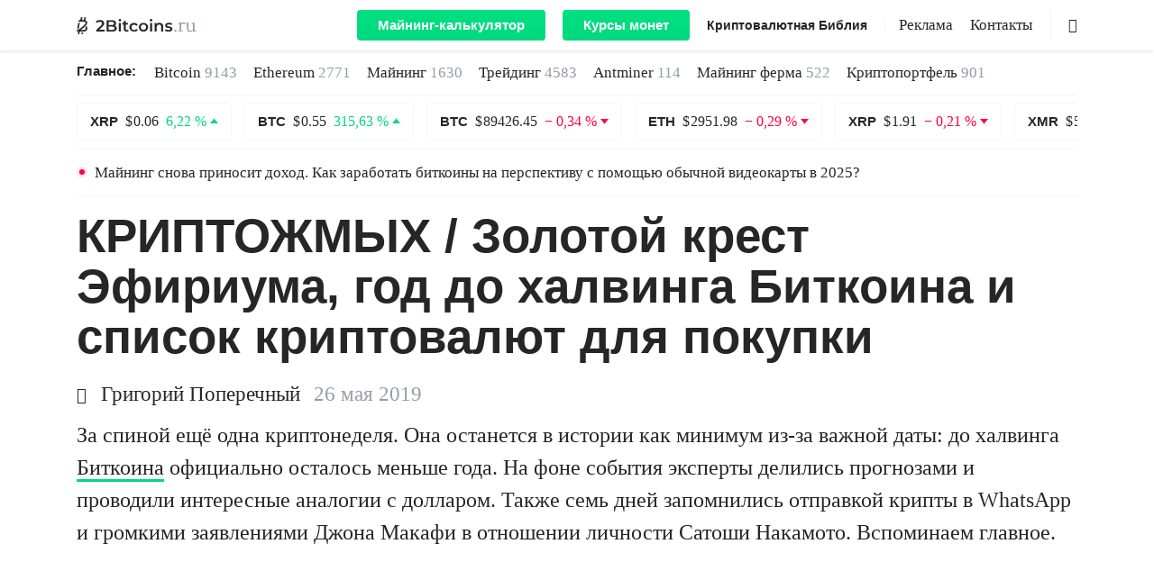

--- FILE ---
content_type: text/html; charset=UTF-8
request_url: https://2bitcoins.ru/kriptozhmyh-zolotoj-krest/
body_size: 25295
content:
<!doctype html><html prefix="og: http://ogp.me/ns#" lang=ru-RU><head><meta charset="UTF-8"><meta name="viewport" content="width=device-width, initial-scale=1"><link rel="shortcut icon" href=https://2bitcoins.ru/favicon.ico type=image/ico><link rel=mask-icon href=https://2bitcoins.ru/safari-pinned-tab.svg color=#000000><link rel=apple-touch-icon href=https://2bitcoins.ru/apple-touch-icon-57x57.png sizes=57x57><link rel=apple-touch-icon href=https://2bitcoins.ru/apple-touch-icon-60x60.png sizes=60x60><link rel=apple-touch-icon href=https://2bitcoins.ru/apple-touch-icon-72x72.png sizes=72x72><link rel=apple-touch-icon href=https://2bitcoins.ru/apple-touch-icon-76x76.png sizes=76x76><link rel=apple-touch-icon href=https://2bitcoins.ru/apple-touch-icon-114x114.png sizes=114x114><link rel=apple-touch-icon href=https://2bitcoins.ru/apple-touch-icon-120x120.png sizes=120x120><link rel=apple-touch-icon href=https://2bitcoins.ru/apple-touch-icon-144x144.png sizes=144x144><link rel=apple-touch-icon href=https://2bitcoins.ru/apple-touch-icon-152x152.png sizes=152x152><link rel=apple-touch-icon href=https://2bitcoins.ru/apple-touch-icon-180x180.png sizes=180x180><link rel=apple-touch-icon-precomposed href=https://2bitcoins.ru/apple-touch-icon-57x57-precomposed.png sizes=57x57><link rel=apple-touch-icon-precomposed href=https://2bitcoins.ru/apple-touch-icon-60x60-precomposed.png sizes=60x60><link rel=apple-touch-icon-precomposed href=https://2bitcoins.ru/apple-touch-icon-72x72-precomposed.png sizes=72x72><link rel=apple-touch-icon-precomposed href=https://2bitcoins.ru/apple-touch-icon-76x76-precomposed.png sizes=76x76><link rel=apple-touch-icon-precomposed href=https://2bitcoins.ru/apple-touch-icon-114x114-precomposed.png sizes=114x114><link rel=apple-touch-icon-precomposed href=https://2bitcoins.ru/apple-touch-icon-120x120-precomposed.png sizes=120x120><link rel=apple-touch-icon-precomposed href=https://2bitcoins.ru/apple-touch-icon-144x144-precomposed.png sizes=144x144><link rel=apple-touch-icon-precomposed href=https://2bitcoins.ru/apple-touch-icon-152x152-precomposed.png sizes=152x152><link rel=apple-touch-icon-precomposed href=https://2bitcoins.ru/apple-touch-icon-180x180-precomposed.png sizes=180x180><link rel=apple-touch-icon-precomposed href=https://2bitcoins.ru/apple-icon-precomposed.png><link rel=icon type=image/png href=https://2bitcoins.ru/android-icon-192x192.png sizes=192x192><link rel=icon type=image/png href=https://2bitcoins.ru/favicon-32x32.png sizes=32x32><link rel=icon type=image/png href=https://2bitcoins.ru/favicon-96x96.png sizes=96x96><link rel=icon type=image/png href=https://2bitcoins.ru/favicon-16x16.png sizes=16x16><link rel=manifest href=https://2bitcoins.ru/manifest.json><meta name="msapplication-TileColor" content="#ffffff"><meta name="msapplication-TileImage" content="https://2bitcoins.ru/mstile-144x144.png"><meta name="theme-color" content="#ffffff"><meta name="format-detection" content="telephone=no"><meta name="robots" content="index, follow"><meta property="og:image" content="https://2bitcoins.ru/wp-content/uploads/2019/05/coffee-2.jpg"><link rel=canonical href=https://2bitcoins.ru/kriptozhmyh-zolotoj-krest/ ><meta property="og:url" content="https://2bitcoins.ru/kriptozhmyh-zolotoj-krest/"><meta name='robots' content='max-image-preview:large'><meta name="pocket-site-verification" content="7c33a88240ae6a60a6663a73242bb1"><meta property="telegram:channel" content="@two_btc"><title>КРИПТОЖМЫХ / Золотой крест Эфириума, год до халвинга Биткоина и список криптовалют для покупки - 2Bitcoins.ru</title><meta name="description" content="За спиной ещё одна криптонеделя. Она останется в истории как минимум из-за важной даты: до халвинга Биткоина официально осталось меньше года. На фоне"><meta property="og:locale" content="ru_RU"><meta property="og:type" content="article"><meta property="og:title" content="КРИПТОЖМЫХ / Золотой крест Эфириума, год до халвинга Биткоина и список криптовалют для покупки - 2Bitcoins.ru"><meta property="og:description" content="За спиной ещё одна криптонеделя. Она останется в истории как минимум из-за важной даты: до халвинга Биткоина официально осталось меньше года. На фоне"><meta property="og:url" content="https://2bitcoins.ru/kriptozhmyh-zolotoj-krest/"><meta property="og:site_name" content="2Bitcoins.ru"><meta property="article:published_time" content="2019-05-26T15:00:21+00:00"><meta property="article:modified_time" content="2019-05-26T10:10:53+00:00"><meta property="og:image" content="https://2bitcoins.ru/wp-content/uploads/2019/05/coffee-2.jpg"><meta property="og:image:width" content="1024"><meta property="og:image:height" content="576"><meta property="og:image:type" content="image/jpeg"><meta name="twitter:card" content="summary_large_image"><meta name="twitter:image" content="https://2bitcoins.ru/wp-content/uploads/2019/05/coffee-2-1000x526.jpg"><meta name="twitter:label1" content="Written by"><meta name="twitter:data1" content="Поперечный Григорий"><link rel=amphtml href=https://2bitcoins.ru/kriptozhmyh-zolotoj-krest/amp/ ><meta name="generator" content="AMP for WP 1.0.77.35"><link rel=stylesheet id=wp-block-library-css  href=https://2bitcoins.ru/wp-includes/css/dist/block-library/style.min.css type=text/css media=all><style id=global-styles-inline-css>/*<![CDATA[*/body{--wp--preset--color--black:#000;--wp--preset--color--cyan-bluish-gray:#abb8c3;--wp--preset--color--white:#fff;--wp--preset--color--pale-pink:#f78da7;--wp--preset--color--vivid-red:#cf2e2e;--wp--preset--color--luminous-vivid-orange:#ff6900;--wp--preset--color--luminous-vivid-amber:#fcb900;--wp--preset--color--light-green-cyan:#7bdcb5;--wp--preset--color--vivid-green-cyan:#00d084;--wp--preset--color--pale-cyan-blue:#8ed1fc;--wp--preset--color--vivid-cyan-blue:#0693e3;--wp--preset--color--vivid-purple:#9b51e0;--wp--preset--gradient--vivid-cyan-blue-to-vivid-purple:linear-gradient(135deg,rgba(6,147,227,1) 0%,rgb(155,81,224) 100%);--wp--preset--gradient--light-green-cyan-to-vivid-green-cyan:linear-gradient(135deg,rgb(122,220,180) 0%,rgb(0,208,130) 100%);--wp--preset--gradient--luminous-vivid-amber-to-luminous-vivid-orange:linear-gradient(135deg,rgba(252,185,0,1) 0%,rgba(255,105,0,1) 100%);--wp--preset--gradient--luminous-vivid-orange-to-vivid-red:linear-gradient(135deg,rgba(255,105,0,1) 0%,rgb(207,46,46) 100%);--wp--preset--gradient--very-light-gray-to-cyan-bluish-gray:linear-gradient(135deg,rgb(238,238,238) 0%,rgb(169,184,195) 100%);--wp--preset--gradient--cool-to-warm-spectrum:linear-gradient(135deg,rgb(74,234,220) 0%,rgb(151,120,209) 20%,rgb(207,42,186) 40%,rgb(238,44,130) 60%,rgb(251,105,98) 80%,rgb(254,248,76) 100%);--wp--preset--gradient--blush-light-purple:linear-gradient(135deg,rgb(255,206,236) 0%,rgb(152,150,240) 100%);--wp--preset--gradient--blush-bordeaux:linear-gradient(135deg,rgb(254,205,165) 0%,rgb(254,45,45) 50%,rgb(107,0,62) 100%);--wp--preset--gradient--luminous-dusk:linear-gradient(135deg,rgb(255,203,112) 0%,rgb(199,81,192) 50%,rgb(65,88,208) 100%);--wp--preset--gradient--pale-ocean:linear-gradient(135deg,rgb(255,245,203) 0%,rgb(182,227,212) 50%,rgb(51,167,181) 100%);--wp--preset--gradient--electric-grass:linear-gradient(135deg,rgb(202,248,128) 0%,rgb(113,206,126) 100%);--wp--preset--gradient--midnight:linear-gradient(135deg,rgb(2,3,129) 0%,rgb(40,116,252) 100%);--wp--preset--duotone--dark-grayscale:url('#wp-duotone-dark-grayscale');--wp--preset--duotone--grayscale:url('#wp-duotone-grayscale');--wp--preset--duotone--purple-yellow:url('#wp-duotone-purple-yellow');--wp--preset--duotone--blue-red:url('#wp-duotone-blue-red');--wp--preset--duotone--midnight:url('#wp-duotone-midnight');--wp--preset--duotone--magenta-yellow:url('#wp-duotone-magenta-yellow');--wp--preset--duotone--purple-green:url('#wp-duotone-purple-green');--wp--preset--duotone--blue-orange:url('#wp-duotone-blue-orange');--wp--preset--font-size--small:13px;--wp--preset--font-size--medium:20px;--wp--preset--font-size--large:36px;--wp--preset--font-size--x-large:42px}.has-black-color{color:var(--wp--preset--color--black) !important}.has-cyan-bluish-gray-color{color:var(--wp--preset--color--cyan-bluish-gray) !important}.has-white-color{color:var(--wp--preset--color--white) !important}.has-pale-pink-color{color:var(--wp--preset--color--pale-pink) !important}.has-vivid-red-color{color:var(--wp--preset--color--vivid-red) !important}.has-luminous-vivid-orange-color{color:var(--wp--preset--color--luminous-vivid-orange) !important}.has-luminous-vivid-amber-color{color:var(--wp--preset--color--luminous-vivid-amber) !important}.has-light-green-cyan-color{color:var(--wp--preset--color--light-green-cyan) !important}.has-vivid-green-cyan-color{color:var(--wp--preset--color--vivid-green-cyan) !important}.has-pale-cyan-blue-color{color:var(--wp--preset--color--pale-cyan-blue) !important}.has-vivid-cyan-blue-color{color:var(--wp--preset--color--vivid-cyan-blue) !important}.has-vivid-purple-color{color:var(--wp--preset--color--vivid-purple) !important}.has-black-background-color{background-color:var(--wp--preset--color--black) !important}.has-cyan-bluish-gray-background-color{background-color:var(--wp--preset--color--cyan-bluish-gray) !important}.has-white-background-color{background-color:var(--wp--preset--color--white) !important}.has-pale-pink-background-color{background-color:var(--wp--preset--color--pale-pink) !important}.has-vivid-red-background-color{background-color:var(--wp--preset--color--vivid-red) !important}.has-luminous-vivid-orange-background-color{background-color:var(--wp--preset--color--luminous-vivid-orange) !important}.has-luminous-vivid-amber-background-color{background-color:var(--wp--preset--color--luminous-vivid-amber) !important}.has-light-green-cyan-background-color{background-color:var(--wp--preset--color--light-green-cyan) !important}.has-vivid-green-cyan-background-color{background-color:var(--wp--preset--color--vivid-green-cyan) !important}.has-pale-cyan-blue-background-color{background-color:var(--wp--preset--color--pale-cyan-blue) !important}.has-vivid-cyan-blue-background-color{background-color:var(--wp--preset--color--vivid-cyan-blue) !important}.has-vivid-purple-background-color{background-color:var(--wp--preset--color--vivid-purple) !important}.has-black-border-color{border-color:var(--wp--preset--color--black) !important}.has-cyan-bluish-gray-border-color{border-color:var(--wp--preset--color--cyan-bluish-gray) !important}.has-white-border-color{border-color:var(--wp--preset--color--white) !important}.has-pale-pink-border-color{border-color:var(--wp--preset--color--pale-pink) !important}.has-vivid-red-border-color{border-color:var(--wp--preset--color--vivid-red) !important}.has-luminous-vivid-orange-border-color{border-color:var(--wp--preset--color--luminous-vivid-orange) !important}.has-luminous-vivid-amber-border-color{border-color:var(--wp--preset--color--luminous-vivid-amber) !important}.has-light-green-cyan-border-color{border-color:var(--wp--preset--color--light-green-cyan) !important}.has-vivid-green-cyan-border-color{border-color:var(--wp--preset--color--vivid-green-cyan) !important}.has-pale-cyan-blue-border-color{border-color:var(--wp--preset--color--pale-cyan-blue) !important}.has-vivid-cyan-blue-border-color{border-color:var(--wp--preset--color--vivid-cyan-blue) !important}.has-vivid-purple-border-color{border-color:var(--wp--preset--color--vivid-purple) !important}.has-vivid-cyan-blue-to-vivid-purple-gradient-background{background:var(--wp--preset--gradient--vivid-cyan-blue-to-vivid-purple) !important}.has-light-green-cyan-to-vivid-green-cyan-gradient-background{background:var(--wp--preset--gradient--light-green-cyan-to-vivid-green-cyan) !important}.has-luminous-vivid-amber-to-luminous-vivid-orange-gradient-background{background:var(--wp--preset--gradient--luminous-vivid-amber-to-luminous-vivid-orange) !important}.has-luminous-vivid-orange-to-vivid-red-gradient-background{background:var(--wp--preset--gradient--luminous-vivid-orange-to-vivid-red) !important}.has-very-light-gray-to-cyan-bluish-gray-gradient-background{background:var(--wp--preset--gradient--very-light-gray-to-cyan-bluish-gray) !important}.has-cool-to-warm-spectrum-gradient-background{background:var(--wp--preset--gradient--cool-to-warm-spectrum) !important}.has-blush-light-purple-gradient-background{background:var(--wp--preset--gradient--blush-light-purple) !important}.has-blush-bordeaux-gradient-background{background:var(--wp--preset--gradient--blush-bordeaux) !important}.has-luminous-dusk-gradient-background{background:var(--wp--preset--gradient--luminous-dusk) !important}.has-pale-ocean-gradient-background{background:var(--wp--preset--gradient--pale-ocean) !important}.has-electric-grass-gradient-background{background:var(--wp--preset--gradient--electric-grass) !important}.has-midnight-gradient-background{background:var(--wp--preset--gradient--midnight) !important}.has-small-font-size{font-size:var(--wp--preset--font-size--small) !important}.has-medium-font-size{font-size:var(--wp--preset--font-size--medium) !important}.has-large-font-size{font-size:var(--wp--preset--font-size--large) !important}.has-x-large-font-size{font-size:var(--wp--preset--font-size--x-large) !important}/*]]>*/</style><noscript><style id=rocket-lazyload-nojs-css>.rll-youtube-player,[data-lazy-src]{display:none !important}</style></noscript><style id=critical-css>.post-full .post-content p{clear:both}body{text-align:left}body,html,p{line-height:1.5}h1{display:block}@font-face{font-family:icomoon;src:url(https://2bitcoins.ru/wp-content/themes/2miners/fonts/icomoon/icomoon.eot?si5y7r);src:url(https://2bitcoins.ru/wp-content/themes/2miners/fonts/icomoon/icomoon.eot?si5y7r#iefix) format("embedded-opentype"),url(https://2bitcoins.ru/wp-content/themes/2miners/fonts/icomoon/icomoon.ttf?si5y7r) format("truetype"),url(https://2bitcoins.ru/wp-content/themes/2miners/fonts/icomoon/icomoon.woff?si5y7r) format("woff"),url(https://2bitcoins.ru/wp-content/themes/2miners/fonts/icomoon/icomoon.svg?si5y7r#icomoon) format("svg");font-weight:400;font-style:normal;font-display:fallback}[class^=icon-]{font-family:icomoon!important;speak:none;font-style:normal;font-weight:400;font-variant:normal;text-transform:none;line-height:1;-webkit-font-smoothing:antialiased;-moz-osx-font-smoothing:grayscale}body,html{font-family:"Iowan Old Style","Apple Garamond",Baskerville,"Times New Roman","Droid Serif",Times,"Source Serif Pro",serif,"Apple Color Emoji","Segoe UI Emoji","Segoe UI Symbol"}.icon-author:before{content:"\e902"}.icon-search:before{content:"\e903"}.icons{display:inline-block;vertical-align:middle;size:1em;width:1em;height:1em;fill:currentColor}img{height:auto}html{-webkit-text-size-adjust:100%;-ms-text-size-adjust:100%;-ms-overflow-style:scrollbar}body{margin:0;font-size:1rem;font-weight:400;background-color:#fff;min-width:1140px}a,body{color:#262626}*,::after,::before{-webkit-box-sizing:border-box;box-sizing:border-box}input[type=search]::-webkit-search-cancel-button,input[type=search]::-webkit-search-decoration,input[type=search]::-webkit-search-results-button,input[type=search]::-webkit-search-results-decoration{-webkit-appearance:none}input[type=search]{outline-offset:-2px;-webkit-appearance:none;border-radius:0}img{margin:auto;vertical-align:middle;border-style:none}.list-unstyled{padding-left:0;list-style:none}h1,h3,p,ul{margin-top:0}p{margin-bottom:30px;word-break:break-word;font-size:24px}.container{width:100%;padding-right:15px;padding-left:15px;margin-right:auto;margin-left:auto}.row{display:-ms-flexbox;display:-webkit-box;display:flex;-ms-flex-wrap:wrap;flex-wrap:wrap;margin-right:-15px;margin-left:-15px}.col-md-10,.col-xl-10,.col-xl-4,.col-xl-6,.col-xl-8{position:relative;width:100%;min-height:1px;padding-right:15px;padding-left:15px}.d-flex{display:-ms-flexbox!important;display:-webkit-box!important;display:flex!important}.flex-column{-ms-flex-direction:column;-webkit-box-orient:vertical;-webkit-box-direction:normal;flex-direction:column}.flex-md-row,.navbar-expand-lg{-webkit-box-orient:horizontal;-webkit-box-direction:normal}.flex-wrap{-ms-flex-wrap:wrap;flex-wrap:wrap}.d-none{display:none!important}.d-lg-flex{display:-ms-flexbox!important;display:-webkit-box!important;display:flex!important}.navbar{display:-webkit-box}.mb-5{margin-bottom:3rem!important}h1,h3{margin-bottom:.5rem;font-family:inherit;font-weight:600;line-height:1.2;color:inherit}.justify-content-between{-ms-flex-pack:justify;-webkit-box-pack:justify;justify-content:space-between}.align-items-center{-ms-flex-align:center!important;-webkit-box-align:center!important;align-items:center!important}.col-md-10{-ms-flex:0 0 83.333333%;-webkit-box-flex:0;flex:0 0 83.333333%;max-width:83.333333%}.offset-md-1{margin-left:8.333333%}button,input{margin:0;font-family:inherit;font-size:inherit;line-height:inherit}h1,h3{font-family:-apple-system,BlinkMacSystemFont,"Segoe UI",Roboto,Helvetica,Arial,sans-serif,"Apple Color Emoji","Segoe UI Emoji","Segoe UI Symbol";font-weight:600}.flex-md-row{-ms-flex-direction:row;flex-direction:row}h1{margin-bottom:18px}h1{font-size:53px;line-height:1.1}article h1{line-height:56px}h3{line-height:1.2;margin-bottom:25px}p em{background:rgba(0,255,128,.1);font-style:normal}#main-header{position:sticky;position:-webkit-sticky;top:0;right:0;left:0;z-index:1030;min-width:1140px}#main-header .navbar .container,#main-header .navbar-nav,.hamburger-box,.navbar{position:relative}.header-menu{padding-left:20px}#main-header .navbar{top:0;background:#fff;-webkit-box-shadow:0 0 5px rgba(38,38,38,.2);box-shadow:0 0 5px rgba(38,38,38,.2)}#main-header .navbar nav li:not(.menu-style-btn):nth-child(n+2){margin:0 0 0 15px}.statistics-container{margin-bottom:16px}.navbar{display:-ms-flexbox;display:flex;-ms-flex-wrap:wrap;flex-wrap:wrap;-ms-flex-align:center;-webkit-box-align:center;align-items:center;-ms-flex-pack:justify;-webkit-box-pack:justify;justify-content:space-between;padding:.5rem 1rem}.navbar-expand-lg{-ms-flex-flow:row nowrap;flex-flow:row nowrap;-ms-flex-pack:start;-webkit-box-pack:start;justify-content:flex-start}.navbar-brand{height:40px;display:inherit;-webkit-box-align:center;-ms-flex-align:center;align-items:center;padding-top:.3125rem;padding-bottom:.3125rem;margin-right:1rem;line-height:inherit;white-space:nowrap}.header-logo{font-size:19px}.header-logo .icons_logo{width:7em}.navbar-nav{display:-webkit-box;display:-ms-flexbox;display:flex}#main-header .navbar-nav li{display:inline-block!important;line-height:18px}.main-news ul li a{white-space:nowrap}.main-news li a span{color:#959DA6}.show{display:block}.navbar-toggler{outline:0;border:0;padding:0}.navbar-light .navbar-toggler{color:rgba(0,0,0,.5);border-color:rgba(0,0,0,.1)}.hamburger{display:inline-block;font:inherit;color:inherit;text-transform:none;background-color:transparent;border:0;margin:0;overflow:visible}.main-news-title,.menu-style-bold,.menu-style-btn,.post-preview .title{font-family:-apple-system,BlinkMacSystemFont,"Segoe UI",Roboto,Helvetica,Arial,sans-serif,"Apple Color Emoji","Segoe UI Emoji","Segoe UI Symbol"}.hamburger-box{width:20px;height:24px;display:inline-block}.hamburger-inner{display:block;top:50%;margin-top:0;width:20px;height:2px;background-color:#262626;position:absolute}.hamburger-inner::after,.hamburger-inner::before{width:20px;height:2px;background-color:#262626;position:absolute}.hamburger-inner::after{content:"";display:block;bottom:-8px}.hamburger-inner::before{content:"";display:block;top:-8px}.w-100{width:100%!important}.navbar>.container{display:-ms-flexbox;display:-webkit-box;display:flex;-ms-flex-wrap:wrap;flex-wrap:wrap;-ms-flex-align:center;-webkit-box-align:center;align-items:center;-ms-flex-pack:justify;-webkit-box-pack:justify;justify-content:space-between}.coin{border:1px solid rgba(206,211,217,.2);padding:11px 14px;border-radius:4px;display:inline-block;color:#262626;line-height:18px}#coins-carousel{overflow:hidden;height:43px}.alert-ligth{margin-bottom:1rem}.menu-border,.search{border-left:1px solid rgba(149,157,166,.1)}.main-news{padding:11px 0;border-bottom:1px solid rgba(206,211,217,.2)}.alert-ligth .message{color:#262626;font-size:17px;line-height:21px;display:block}.main-logo{display:-webkit-box;display:-ms-flexbox;display:flex;-webkit-box-align:center;-ms-flex-align:center;align-items:center;color:#959DA6}#main-header .menu,#main-header .menu-style-bold{display:-webkit-box;display:-ms-flexbox;display:flex}.entry-date-inner,.main-news li{display:-webkit-inline-box;display:-ms-inline-flexbox}.nav-additional{margin-right:50px}.search{width:30px;height:100%;position:absolute;right:0}.search .icon-search{position:absolute;top:50%;right:0;-webkit-transform:translateY(-50%);-ms-transform:translateY(-50%);transform:translateY(-50%)}#main-header .menu-style-bold{line-height:inherit!important}.menu-style-bold{width:auto;-webkit-box-flex:0;-ms-flex:none;flex:none;font-size:14px;line-height:18px;font-weight:600}.main-news-title{font-size:15px;line-height:1.6;font-weight:600;margin:0 20px 0 0}.main-news li{margin-right:18px;font-size:17px;line-height:1.6;display:inline-flex}.meta-data .author{display:inline-block;margin-right:15px;font-size:23px}.meta-data .author .icon-author{display:inline-block;width:18px;font-size:18px;margin-right:3px}.post-preview.single-no-image .author{font-size:23px;line-height:1.1}.post-preview.single-no-image .update-date{margin-left:0}.post-preview .title{font-weight:600;margin-bottom:22px;color:#262626;display:block;line-height:1.2}.post-preview.single-no-image .title,.post-preview.single-standart .title{font-size:32px;line-height:1.26}.post-preview .title{font-size:53px}.post-preview .meta-data{line-height:1.1;margin-bottom:15px;font-size:23px}.post-preview.single-standart .post-excerpt p{display:-webkit-box;-webkit-line-clamp:4;-webkit-box-orient:vertical;overflow:hidden;-o-text-overflow:ellipsis;text-overflow:ellipsis;margin-bottom:0}.post-preview.single-standart .post-excerpt{margin-bottom:0}.post-full .meta-data{margin-bottom:15px;font-size:23px;line-height:1.1}.entry-date-inner{display:inline-flex;margin-top:5px}.entry-date{color:#959DA6}.update-date{display:-webkit-inline-box;display:-ms-inline-flexbox;display:inline-flex;background:rgba(0,255,128,.1);margin-left:4px}.lazy-hidden{display:none}.post-preview.single-featured .wp-post-image{min-height:624px}.menu{font-size:17px;line-height:17px}.menu-style-btn{background:-o-linear-gradient(top,#00E686 0,#00D97E 100%);background:-webkit-gradient(linear,left top,left bottom,color-stop(0,#00E686),to(#00D97E));background:linear-gradient(180deg,#00E686 0,#00D97E 100%);border-radius:4px;font-size:15px;line-height:18px;font-weight:600;background-size:100% 200%;background-position:0 100%}.menu-style-btn:not(:first-of-type){margin-left:15px}#main-header .navbar .menu-style-btn a{display:inline-block;color:#fff;padding:8px 23px}.menu-border{margin-left:15px;padding-left:15px}#coin-info .usd{font-family:"Iowan Old Style","Apple Garamond",Baskerville,"Times New Roman","Droid Serif",Times,"Source Serif Pro",serif,"Apple Color Emoji","Segoe UI Emoji","Segoe UI Symbol"}.container{width:1140px}.col-xl-6{-ms-flex:0 0 50%;-webkit-box-flex:0;flex:0 0 50%;max-width:50%}.col-xl-10{-ms-flex:0 0 83.333333%;-webkit-box-flex:0;flex:0 0 83.333333%;max-width:83.333333%}.offset-xl-2{margin-left:16.666667%}.justify-content-lg-end{-ms-flex-pack:end;-webkit-box-pack:end;justify-content:flex-end}.col-xl-4{-webkit-box-flex:0;-ms-flex:0 0 33.333333%;flex:0 0 33.333333%;max-width:33.333333%}.col-xl-8{-webkit-box-flex:0;-ms-flex:0 0 66.666667%;flex:0 0 66.666667%;max-width:66.666667%}.navbar-expand-lg .navbar-toggler{display:none}#coin-info .usd{white-space:nowrap;line-height:45px;color:#262626;font-size:44px}.post-content h3{margin-bottom:8px}article h3{line-height:1.2}#content{margin-bottom:40px}a,button,input{outline:0}ul{margin:0}strong{font-weight:600}article ul{list-style:none;padding-left:44px;margin-bottom:35px;line-height:1.4;font-size:23px}iframe{margin:auto;display:block}a{text-decoration:none;color:#262626}iframe,img{max-width:100%}#toc_container a,p a{border-bottom:3px solid #00D97E;position:relative;background:-webkit-gradient(linear,left top,left bottom,from(rgba(255,255,255,0)),color-stop(50%,rgba(255,255,255,0)),color-stop(51%,#00E686),to(#00E686));background:-o-linear-gradient(top,rgba(255,255,255,0) 0,rgba(255,255,255,0) 50%,#00E686 51%,#00E686 100%);background:linear-gradient(to bottom,rgba(255,255,255,0) 0,rgba(255,255,255,0) 50%,#00E686 51%,#00E686 100%);background-size:100% 200%}article h3{font-size:29px}h3{font-size:22px}#content #toc_container{line-height:1.1;padding:0;border:0;width:100%;background:0;display:table;font-size:95%;margin-bottom:1em}#content #toc_container .toc_title{margin:0 0 18px;font-size:44px;line-height:1.2;font-weight:600;font-family:-apple-system,BlinkMacSystemFont,"Segoe UI",Roboto,Helvetica,Arial,sans-serif,"Apple Color Emoji","Segoe UI Emoji","Segoe UI Symbol";display:inline-block}#content #toc_container .toc_list,#content #toc_container .toc_list li:nth-child(n+2){border-top:1px solid rgba(206,211,217,.3)}#content #toc_container li,#content #toc_container ul{margin:0;padding:0}#content #toc_container .toc_list{margin-bottom:37px;border-bottom:1px solid rgba(206,211,217,.3);list-style:none;margin-top:0!important;padding-left:30px}#content #toc_container .toc_list li{padding:18px 0;position:relative}#content #toc_container .toc_list li:first-child{padding-top:18px}#content #toc_container .toc_list li .toc_number{position:absolute;right:calc(100% + 12px);top:0;font-family:"Iowan Old Style","Apple Garamond",Baskerville,"Times New Roman","Droid Serif",Times,"Source Serif Pro",serif,"Apple Color Emoji","Segoe UI Emoji","Segoe UI Symbol";color:#959DA6;font-style:italic}#content #toc_container .toc_list li .toc_number:after{content:'.'}#content #toc_container .toc_list a{position:relative}.exchange-rate{display:-webkit-inline-box;display:-ms-inline-flexbox;display:inline-flex;-webkit-box-align:center;-ms-flex-align:center;align-items:center}.exchange-rate.p-down:after,.exchange-rate.p-up:after{content:'';display:inline-block;margin-left:4px;position:relative}.exchange-rate.p-up{color:#00D97E}.exchange-rate.p-up:after{border:4.5px solid transparent;border-bottom:5.5px solid #00D97E;top:-1px}.exchange-rate.p-down{color:#FF0040}.exchange-rate.p-down:after{border:4.5px solid transparent;border-top:5.5px solid #FF0040;top:3px}.post-preview .read-more{border-radius:4px;font-weight:600}.alignnone{display:block;margin:0 auto}@media (max-width:768px){#main-header .navbar{overflow:auto}}#main-header .navbar .container{max-height:100vh;padding:0 15px}#main-header .navbar a{color:#262626}#main-header .navbar .main-logo{width:auto}#main-header .navbar .menu,#main-header .navbar .menu-style-bold{display:-webkit-box;display:-ms-flexbox;display:flex;-webkit-box-align:center;-ms-flex-align:center;align-items:center}#main-header .navbar-nav{-webkit-box-orient:horizontal;-webkit-box-direction:normal;-ms-flex-direction:row;flex-direction:row;margin-top:0}.search{background-color:#fff}.search-form-main{position:relative;height:100%}.search-input{height:100%;position:absolute;right:20px;width:0;border:0;border-bottom:1px solid rgba(206,211,217,.6);padding:0;font-size:17px;outline:0;border-radius:0}.main-news{display:-webkit-box;display:-ms-flexbox;display:flex}.main-news ul{display:-webkit-box;display:-ms-flexbox;display:flex;-ms-flex-wrap:wrap;flex-wrap:wrap}.main-news li a{color:#262626}.coin .name,.coin .price{margin-right:4px}.coin .name{font-family:-apple-system,BlinkMacSystemFont,"Segoe UI",Roboto,Helvetica,Arial,sans-serif,"Apple Color Emoji","Segoe UI Emoji","Segoe UI Symbol";font-weight:600;font-size:15px}.coin .exchange-rate.p-up:after{top:-3px}.coin .exchange-rate.p-down:after{top:2px}#coins-carousel{margin-top:8px;margin-bottom:8px}.alert{border:none}.alert-ligth{padding:0;border-top:1px solid rgba(206,211,217,.2);border-bottom:1px solid rgba(206,211,217,.2);position:relative}.alert-ligth.red-point:before{content:'';width:12px;height:12px;background:rgba(255,0,64,.1);border-radius:50%;position:absolute;left:0;top:19px;z-index:-1}.alert-ligth.red-point:after{content:'';width:6px;height:6px;background:#FF0040;border-radius:50%;position:absolute;left:3px;top:22px;z-index:-1}.alert-ligth .message{padding:15px 20px}.post-preview,.post-preview .post-img{margin-bottom:40px}.post-preview:nth-of-type(n+2){border-top:1px solid rgba(206,211,217,.3);padding-top:40px}.post-preview .post-img a img{height:100%;-o-object-fit:cover;object-fit:cover;width:100%}.post-full .post-img img{height:auto;width:100%}.post-preview .read-more{padding:13px 26px;border:1px solid rgba(206,211,217,.4);font-size:22px;line-height:1.2;font-family:-apple-system,BlinkMacSystemFont,"Segoe UI",Roboto,Helvetica,Arial,sans-serif,"Apple Color Emoji","Segoe UI Emoji","Segoe UI Symbol"}.post-preview.single-standart .post-img{margin-bottom:0}.post-preview.single-featured{margin-bottom:60px}.post-full .post-content>:not(blockquote){margin-left:auto!important;margin-right:auto!important;max-width:800px}.post-full .adsbygoogle{margin-bottom:30px}.post-full .post-img{margin-bottom:25px}.post-full #toc_container{max-width:800px;margin-left:auto;margin-right:auto}</style> <script>!function(e){"use strict";var n=function(n,t,o){function i(e){if(a.body)return e();setTimeout(function(){i(e)})}function r(){l.addEventListener&&l.removeEventListener("load",r),l.media=o||"all"}var d,a=e.document,l=a.createElement("link");if(t)d=t;else{var f=(a.body||a.getElementsByTagName("head")[0]).childNodes;d=f[f.length-1]}var s=a.styleSheets;l.rel="stylesheet",l.href=n,l.media="only x",i(function(){d.parentNode.insertBefore(l,t?d:d.nextSibling)});var u=function(e){for(var n=l.href,t=s.length;t--;)if(s[t].href===n)return e();setTimeout(function(){u(e)})};return l.addEventListener&&l.addEventListener("load",r),l.onloadcssdefined=u,u(r),l};"undefined"!=typeof exports?exports.loadCSS=n:e.loadCSS=n}("undefined"!=typeof global?global:this);</script><script id=loadcss>loadCSS("https://2bitcoins.ru/wp-content/plugins/2miners-pool-cards/css/style.css?1586418758",document.getElementById("loadcss"));loadCSS("//cdnjs.cloudflare.com/ajax/libs/select2/4.0.6-rc.0/css/select2.min.css",document.getElementById("loadcss"));loadCSS("https://2bitcoins.ru/wp-content/themes/2miners/styles.min.css?1645132436",document.getElementById("loadcss"));</script> <link rel=stylesheet href=https://2bitcoins.ru/wp-content/themes/2miners/css/table.css></head><body class=" loading"><svg xmlns=http://www.w3.org/2000/svg style="position: absolute; width: 0; height: 0; clip: rect(0 0 0 0);"> <defs> <symbol id=facebook viewBox="0 0 512 512"> <path d="M256,0C114.6,0,0,114.6,0,256s114.6,256,256,256s256-114.6,256-256S397.4,0,256,0z M256,472 c-119.3,0-216-96.7-216-216S136.7,40,256,40s216,96.7,216,216S375.3,472,256,472z M316.8,216.8h-44.5v-32.5 c0-10,10.3-12.3,15.1-12.3c4.8,0,28.8,0,28.8,0v-43.9l-33-0.2c-45,0-55.3,32.7-55.3,53.7v35.1h-32.6V262h32.6c0,58,0,122,0,122h44.3 c0,0,0-64.6,0-122h37.7L316.8,216.8z"></path> </symbol> <symbol id=twitter viewBox="0 0 512 512"> <path d="M256,0C114.6,0,0,114.6,0,256c0,141.4,114.6,256,256,256c141.4,0,256-114.6,256-256C512,114.6,397.4,0,256,0z M256,472c-119.3,0-216-96.7-216-216c0-119.3,96.7-216,216-216c119.3,0,216,96.7,216,216C472,375.3,375.3,472,256,472z M384,170.9	c-4.3,2.6-17.2,7.7-29.3,9c7.7-4.5,19.2-19.2,22-30.9c-7.4,5.1-24.5,12.6-33,12.6c0,0,0,0,0,0c-9.6-10.8-23.2-17.6-38.2-17.6 c-29.2,0-52.8,25.5-52.8,56.9c0,4.4,0.5,8.6,1.4,12.7h0c-39.6-1.1-85.8-22.4-111.9-59c-16,29.9-2.2,63,16,75.1	c-6.2,0.5-17.7-0.8-23.1-6.4c-0.4,19.8,8.5,46,40.7,55.6c-6.2,3.6-17.2,2.6-22,1.8c1.7,16.8,23.4,38.6,47.2,38.6 c-8.5,10.5-37.4,29.7-73.1,23.6c24.3,15.9,52.6,25.2,82.6,25.2c85.2,0,151.4-74.4,147.8-166.1c0-0.1,0-0.2,0-0.3c0-0.3,0-0.5,0-0.7	c0-0.3,0-0.6,0-0.9C366.1,194.3,376.5,184.2,384,170.9z"></path> </symbol> <symbol id=email viewBox="0 0 512 512"> <path d="M256,141.2c-63.3,0-114.8,51.5-114.8,114.8S192.7,370.8,256,370.8S370.8,319.3,370.8,256S319.3,141.2,256,141.2z M256,329.4 c-40.5,0-73.4-32.9-73.4-73.4s32.9-73.4,73.4-73.4c40.5,0,73.4,32.9,73.4,73.4S296.5,329.4,256,329.4z M437,75	C388.7,26.6,324.4,0,256,0c0,0,0,0,0,0C187.6,0,123.3,26.6,75,75C26.6,123.3,0,187.6,0,256c0,68.4,26.6,132.7,75,181 c48.4,48.3,112.6,75,181,75c0,0,0,0,0,0c55.9,0,111.2-18.7,155.6-52.8c9.1-6.9,10.8-19.9,3.8-29c-6.9-9.1-19.9-10.8-29-3.8	c-37.2,28.5-83.6,44.2-130.5,44.2c0,0,0,0,0,0c-57.3,0-111.2-22.3-151.8-62.9C63.7,367.2,41.4,313.3,41.4,256 c0-118.4,96.3-214.6,214.6-214.6c0,0,0,0,0,0c118.3,0,214.6,96.3,214.6,214.6v23.5c0,27.5-22.4,49.9-49.9,49.9 c-27.5,0-49.9-22.4-49.9-49.9V256c0-11.4-9.3-20.7-20.7-20.7s-20.7,9.3-20.7,20.7v23.5c0,50.3,40.9,91.3,91.3,91.3	s91.3-40.9,91.3-91.3V256C512,187.6,485.4,123.3,437,75z"></path> </symbol> <symbol id=arrow-left viewBox="0 0 15 8"> <path d="m6.1 7.5l-5.2-3.5 5.3-3.5c.2-.1.4 0 .4.2v6.6c-.1.2-.3.3-.5.2m-2.6-3.5h11.5"/> <path d="m6.3 8c-.2 0-.3 0-.4-.1l-5.9-3.8 5.8-3.9c.3-.2.6-.2.8-.1.2.1.4.3.4.6v2.8h8v1h-8v2.8c0 .3-.1.5-.4.6-.1.1-.2.1-.3.1m-4.5-4l4.2 2.8v-2.3h-2.5v-1h2.5v-2.3l-4.2 2.8"></path> </symbol> <symbol id=search viewBox="0 0 15 16"> <path d="m6.6 13.1c-3.6 0-6.6-3-6.6-6.6s3-6.5 6.6-6.5 6.6 2.9 6.6 6.5-3 6.6-6.6 6.6m0-11.9c-3 0-5.4 2.4-5.4 5.3 0 2.9 2.4 5.3 5.4 5.3 3 0 5.4-2.4 5.4-5.3-.1-2.9-2.5-5.3-5.4-5.3m3.2 10.5l.9-.9 4.3 4.3-.9.9-4.3-4.3"></path> </symbol> <symbol id=nav-arrow-left viewBox="0 0 27 15"> <path d=M8.1,15L0,7.5L8.1,0l1.3,1.4L3.9,6.5H27v1.9H3.9l5.5,5.1L8.1,15z></path> </symbol> <symbol id=nav-arrow-right viewBox="0 0 27 15"> <path d="m18.9 15l-1.3-1.4 5.5-5.1h-23.1v-2h23.1l-5.5-5.1 1.3-1.4 8.1 7.5z"></path> </symbol> <symbol id=arrow-up viewBox="0 0 9 15"> <path d="m8.7 6.6c-.1.2-.3.4-.6.4h-2.6v8h-2v-8h-2.6c-.3 0-.5-.2-.6-.4s-.1-.5 0-.8l4.1-5.8 4.2 5.8c.2.3.3.6.1.8"></path> </symbol> <symbol id=arrow-down viewBox="0 0 9 15"> <path d="m.1 8.4c.1-.2.4-.4.7-.4h2.7v-8h2.1v8h2.7c.3 0 .5.2.7.4 0 .2 0 .5-.1.8l-4.3 5.8-4.5-5.8c-.1-.3-.1-.6 0-.8"></path> </symbol> <symbol id=logo viewBox="0 0 133 19"> <path d="M31,14v2h-9.3v-1.6l5-4.8c0.6-0.5,0.9-1,1.1-1.4c0.2-0.4,0.3-0.8,0.3-1.2c0-0.6-0.2-1-0.6-1.3s-1-0.5-1.8-0.5 c-1.3,0-2.3,0.4-3,1.3l-1.6-1.3c0.5-0.7,1.2-1.2,2-1.5C24.1,3.4,25,3.2,26,3.2c1.4,0,2.5,0.3,3.3,1s1.2,1.5,1.2,2.6 c0,0.7-0.1,1.3-0.4,1.9s-0.8,1.3-1.7,2.1L25.1,14H31z" fill=#262626 /> <path d="M42.2,9.4c0.7,0.2,1.3,0.6,1.7,1.2c0.4,0.5,0.6,1.2,0.6,2c0,1.1-0.4,1.9-1.3,2.5c-0.8,0.6-2.1,0.9-3.7,0.9h-6.3 V3.4h5.9c1.5,0,2.6,0.3,3.5,0.9c0.8,0.6,1.2,1.4,1.2,2.4c0,0.6-0.1,1.2-0.4,1.7C43.2,8.8,42.8,9.2,42.2,9.4z M35.6,5.2v3.5H39 c0.8,0,1.4-0.1,1.9-0.4C41.3,8,41.5,7.5,41.5,7c0-0.6-0.2-1-0.7-1.3c-0.4-0.3-1.1-0.4-1.9-0.4H35.6z M39.4,14.2 c1.8,0,2.7-0.6,2.7-1.8s-0.9-1.8-2.7-1.8h-3.8v3.6H39.4z" fill=#262626 /> <path d="M46.8,6.4h2.3V16h-2.3V6.4z M48,4.8c-0.4,0-0.8-0.1-1-0.4c-0.3-0.3-0.4-0.6-0.4-1c0-0.4,0.1-0.7,0.4-1 c0.3-0.3,0.6-0.4,1-0.4c0.4,0,0.8,0.1,1,0.4c0.3,0.2,0.4,0.5,0.4,0.9c0,0.4-0.1,0.7-0.4,1C48.7,4.7,48.4,4.8,48,4.8z" fill=#262626 /> <path d="M57.8,15.5c-0.3,0.2-0.6,0.4-1,0.5c-0.4,0.1-0.8,0.2-1.2,0.2c-1.1,0-1.9-0.3-2.5-0.8c-0.6-0.6-0.9-1.4-0.9-2.4 V8.3h-1.6V6.5h1.6V4.3h2.3v2.2h2.6v1.8h-2.6v4.6c0,0.5,0.1,0.8,0.3,1.1c0.2,0.2,0.6,0.4,1,0.4c0.5,0,0.9-0.1,1.3-0.4L57.8,15.5z" fill=#262626 /> <path d="M63.8,16.1c-1,0-1.9-0.2-2.7-0.6s-1.4-1-1.9-1.7c-0.4-0.8-0.7-1.6-0.7-2.6s0.2-1.8,0.7-2.5s1.1-1.3,1.8-1.7 c0.8-0.4,1.7-0.6,2.7-0.6c1,0,1.8,0.2,2.5,0.6c0.7,0.4,1.3,0.9,1.6,1.7l-1.7,1c-0.3-0.4-0.6-0.8-1-1c-0.4-0.2-0.9-0.3-1.4-0.3 c-0.8,0-1.5,0.3-2.1,0.8c-0.6,0.5-0.8,1.3-0.8,2.2s0.3,1.6,0.8,2.2c0.6,0.5,1.3,0.8,2.1,0.8c0.5,0,0.9-0.1,1.4-0.3 c0.4-0.2,0.8-0.6,1-1l1.7,1c-0.4,0.7-0.9,1.3-1.6,1.7C65.6,15.9,64.7,16.1,63.8,16.1z" fill=#262626 /> <path d="M74.1,16.1c-1,0-1.9-0.2-2.6-0.6c-0.8-0.4-1.4-1-1.8-1.7c-0.4-0.8-0.7-1.6-0.7-2.6s0.2-1.8,0.7-2.5 c0.4-0.7,1.1-1.3,1.8-1.7c0.8-0.4,1.7-0.6,2.6-0.6c1,0,1.9,0.2,2.7,0.6c0.8,0.4,1.4,1,1.8,1.7c0.4,0.7,0.7,1.6,0.7,2.5 S79,13,78.5,13.8c-0.4,0.7-1,1.3-1.8,1.7C75.9,15.9,75.1,16.1,74.1,16.1z M74.1,14.2c0.8,0,1.5-0.3,2.1-0.8c0.5-0.6,0.8-1.3,0.8-2.2 c0-0.9-0.3-1.6-0.8-2.2c-0.5-0.6-1.2-0.8-2.1-0.8c-0.8,0-1.5,0.3-2.1,0.8c-0.5,0.6-0.8,1.3-0.8,2.2c0,0.9,0.3,1.6,0.8,2.2 C72.5,13.9,73.2,14.2,74.1,14.2z" fill=#262626 /> <path d="M81.4,6.4h2.3V16h-2.3V6.4z M82.5,4.8c-0.4,0-0.8-0.1-1-0.4c-0.3-0.3-0.4-0.6-0.4-1c0-0.4,0.1-0.7,0.4-1 c0.3-0.3,0.6-0.4,1-0.4c0.4,0,0.8,0.1,1,0.4C83.8,2.7,84,3,84,3.4c0,0.4-0.1,0.7-0.4,1C83.3,4.7,82.9,4.8,82.5,4.8z" fill=#262626 /> <path d="M92.1,6.3c1.2,0,2.2,0.4,2.9,1.1c0.7,0.7,1.1,1.8,1.1,3.1V16h-2.3v-5.2c0-0.8-0.2-1.5-0.6-1.9 c-0.4-0.4-1-0.6-1.7-0.6c-0.8,0-1.5,0.3-2,0.8c-0.5,0.5-0.7,1.2-0.7,2.1V16h-2.3V6.4h2.1v1.2c0.4-0.4,0.8-0.8,1.4-1 C90.7,6.4,91.4,6.3,92.1,6.3z" fill=#262626 /> <path d="M101.9,16.1c-0.8,0-1.5-0.1-2.3-0.3c-0.7-0.2-1.3-0.5-1.8-0.8l0.9-1.7c0.4,0.3,1,0.5,1.6,0.7 c0.6,0.2,1.2,0.3,1.8,0.3c1.3,0,2-0.4,2-1.1c0-0.3-0.2-0.6-0.5-0.7c-0.3-0.1-0.9-0.3-1.6-0.4c-0.8-0.1-1.4-0.3-2-0.4 c-0.5-0.2-0.9-0.4-1.3-0.8c-0.4-0.4-0.5-0.9-0.5-1.6c0-0.9,0.4-1.6,1.1-2.2c0.8-0.6,1.8-0.8,3.1-0.8c0.7,0,1.3,0.1,2,0.2 c0.7,0.1,1.2,0.3,1.6,0.6l-0.9,1.7c-0.8-0.5-1.7-0.7-2.8-0.7c-0.7,0-1.2,0.1-1.5,0.3c-0.3,0.2-0.5,0.4-0.5,0.8 c0,0.4,0.2,0.6,0.5,0.8c0.4,0.1,0.9,0.3,1.7,0.4c0.8,0.1,1.4,0.3,1.9,0.4c0.5,0.2,0.9,0.4,1.3,0.8c0.4,0.4,0.5,0.9,0.5,1.6 c0,0.9-0.4,1.6-1.2,2.2C104.4,15.9,103.3,16.1,101.9,16.1z" fill=#262626 /> <path d="M109.5,16.3c0.8,0,1.2-0.6,1.2-1.2c0-0.5-0.3-1-1.1-1c-0.7,0-1.2,0.6-1.2,1.2C108.4,15.7,108.7,16.3,109.5,16.3 z" fill=#959da6 /> <path d="M114.2,13.9c0,1.2-0.5,1.4-1.9,1.5l0.1,0.6c0.9-0.1,1.7-0.2,2.4-0.2c0.9,0,1.8,0.1,3,0.2l0.1-0.6 c-1.6-0.2-1.9-0.5-1.9-1.5c0-0.9,0-1.7,0-2.6c0-1.1,0-2.1,0-3.1c0.6-0.6,1-0.9,2-0.8c0.5,0.1,1.1,0.2,1.6,0.5 c0.2-0.6,0.6-1.4,0.8-1.8c-0.4,0-1.2-0.1-1.7-0.2c-0.7-0.1-1.2-0.1-1.6,0.3c-0.4,0.3-0.8,0.8-1.1,1.2c0-0.6,0-1.2,0.1-1.7 c-1,0.2-2.8,0.9-3.7,1.1l0.1,0.7c0.3-0.1,0.8-0.2,1.1-0.2c0.5,0,0.7,0.2,0.7,1c0,0.7,0,1.3,0,2C114.2,11.6,114.2,12.8,114.2,13.9z" fill=#959da6 /> <path d="M122.5,13.4c0,0.9,0.1,1.9,1,2.4c0.7,0.4,1.2,0.5,1.8,0.5c0.5,0,0.9-0.1,1.4-0.2c0.8-0.2,1.8-0.6,2.6-1 c0,0.3,0.1,1,0.2,1.2c1.7-0.4,2.3-0.5,3.5-1l-0.2-0.6c-0.4,0.1-0.8,0.2-1.1,0.2c-0.6,0-0.8-0.3-0.9-1.1c0-1.2-0.1-2.4-0.1-3.6 c0-1.4,0-2.9,0.1-4.2c-1.1,0.2-2.8,0.6-3.6,0.9l0.1,0.6c0.3-0.1,0.6-0.2,0.9-0.2c0.5,0,0.8,0.5,0.8,1.3c0,0.5,0,1,0,1.5 c0,1,0,2,0,2.9c0,0.5,0,1,0,1.5c-1.2,0.3-2.2,0.6-3,0.6c-0.5,0-0.9-0.1-1.3-0.3c-0.7-0.3-0.8-1.1-0.8-1.8c0-0.9,0-1.8,0-2.7 c0-1.4,0-2.9,0.2-4.3c-1,0.2-2.8,0.6-3.6,0.9l0.1,0.6c0.3-0.1,0.6-0.2,0.9-0.2c0.6,0,0.8,0.5,0.8,1.3c0,0.5,0,1.1,0,1.6 C122.5,11.2,122.5,12.4,122.5,13.4z" fill=#959da6 /> <path d="M2,5.1l0.1-0.5l0,0L2,5.1z M1.1,10.1l-0.6,3.4c0.6-0.3,1.2-0.7,1.9-1.1l0.4-1.9l0-0.2l0.7-4 c-0.6,0-1.1,0.1-1.7,0.1L1.1,10.1z M7.2,17.2l-1.7-0.3l-0.3,1.8L6.8,19L7.2,17.2z M5.9,3.2c0.8,0,1.5,0,2.1,0.1L8.6,0l1.7,0.3 L9.6,3.7C9.8,3.8,10,3.9,10.2,4c1.1,0.6,1.6,1.5,1.5,2.5c-0.1,0.9-0.6,1.8-1.3,2.7C9,11,6.5,12.9,4.2,14.3h3.6 c1.2,0,1.9-0.5,2.1-1.1c0.1-0.2,0.2-0.5,0.2-0.7c0-0.2,0-0.5-0.1-0.7c-0.1-0.2-0.2-0.3-0.3-0.5c0.4-0.4,0.8-0.8,1.1-1.2 c0,0,0,0,0.1-0.1c0.3,0.3,0.6,0.7,0.7,1.1c0.2,0.4,0.3,0.9,0.3,1.4c0,0.5-0.1,0.9-0.3,1.4c-0.5,1.2-1.7,2.1-3.7,2.1H3.6L3,19 l-1.7-0.3l0.5-2.6H0l0.3-1.4c2.7-1.3,6.9-4.2,8.8-6.6c0.6-0.7,0.9-1.3,1-1.8C10.2,4.6,4.5,5,3.7,5C3.1,5.1,2.6,5.1,2,5.2l0.3-1.8 l0.6-0.1c0.4,0,0.8-0.1,1.2-0.1L4.8,0l1.7,0.3L5.9,3.2z" fill=#262626 /> </symbol> <symbol id=icon-logo viewBox="0 0 12 19"> <path d="M1.98193 5.06516L2.09811 4.56616L2.09589 4.56627L1.98193 5.06516ZM1.07046 10.1331L0.461182 13.5123C1.04907 13.201 1.69783 12.8258 2.37126 12.4065L2.72217 10.4597L2.76206 10.2388L3.48916 6.19165C2.917 6.22691 2.3435 6.27758 1.75181 6.34155L1.07046 10.1331ZM7.13747 17.1682L5.48298 16.8569L5.15161 18.6888L6.8061 19.0001L7.13747 17.1682ZM5.86873 3.21209C6.64611 3.21589 7.33003 3.25812 7.9279 3.33444L8.53121 0L10.1857 0.311413L9.57323 3.69632C9.80168 3.77538 10.0072 3.863 10.1907 3.95885C11.3261 4.5518 11.7536 5.42302 11.6572 6.46705C11.5778 7.32686 11.0889 8.25931 10.3348 9.20104C8.93249 10.9523 6.51276 12.8614 4.22093 14.3381H7.78067C8.94576 14.3381 9.63955 13.8424 9.9227 13.2253C10.0239 13.005 10.0757 12.7705 10.0803 12.5398C10.0848 12.3114 10.0432 12.0849 9.95734 11.8787C9.88599 11.7072 9.77999 11.5505 9.64057 11.4203C10.051 11.0128 10.4225 10.6065 10.7412 10.2083C10.7581 10.1873 10.7747 10.1664 10.7914 10.1454C11.1019 10.4437 11.3414 10.8052 11.5064 11.2019C11.6843 11.6294 11.7706 12.0993 11.7612 12.5738C11.7518 13.0462 11.6479 13.5218 11.4454 13.9631C10.9092 15.1317 9.70709 16.0707 7.78067 16.0707H3.5439L3.014 19L1.35941 18.6887L1.83307 16.0707H0L0.251792 14.674C2.91272 13.3373 7.17201 10.4327 9.03613 8.10466C9.58629 7.41754 9.9376 6.79525 9.98294 6.30458C10.1409 4.59371 4.4973 4.96456 3.69946 5.02209C3.131 5.06326 2.55658 5.11858 1.95943 5.18635L2.2798 3.40295L2.92085 3.34711C3.34907 3.30985 3.75827 3.28061 4.14948 3.25896L4.73901 0L6.3936 0.311413L5.86873 3.21209Z"/> </symbol> </defs> </svg><header id=main-header data-no-ad=true><nav class="navbar navbar-expand-lg navbar-light fixed-top"><div class=container><div class="main-logo d-flex justify-content-between"> <a href=https://2bitcoins.ru class="navbar-brand header-logo"> <svg class="icons icons_logo"> <use xlink:href=#logo></use> </svg> </a> <button class="navbar-toggler hamburger hamburger--squeeze collapsed" type=button data-toggle=collapse data-target=#mobileMenuNav aria-controls=mobileMenuNav aria-expanded=false aria-label="Toggle navigation"> <span class=hamburger-box> <span class=hamburger-inner></span> </span> </button></div><div class=header-menu id=mobileMenuNav><div class="navbar-nav justify-content-lg-end w-100 align-items-center d-flex"><nav class=nav-additional><ul id=menu-dopolnitelnoe-menyu class=list-unstyled><li id=menu-item-84691 class="menu-style-btn menu-item menu-item-type-custom menu-item-object-custom menu-item-84691"><a target=_blank rel=noopener href=https://2cryptocalc.com/ru>Майнинг-калькулятор</a></li> <li id=menu-item-43572 class="menu-style-btn menu-item menu-item-type-post_type menu-item-object-page menu-item-43572"><a href=https://2bitcoins.ru/coins/ >Курсы монет</a></li> <li id=menu-item-18982 class="menu-style-bold menu-item menu-item-type-post_type menu-item-object-page menu-item-18982"><a href=https://2bitcoins.ru/kriptovaljutnaja-biblija/ >Криптовалютная Библия</a></li> <li id=menu-item-36763 class="menu menu-border menu-item menu-item-type-post_type menu-item-object-page menu-item-36763"><a href=https://2bitcoins.ru/reklama/ >Реклама</a></li> <li id=menu-item-36764 class="menu menu-item menu-item-type-post_type menu-item-object-page menu-item-36764"><a href=https://2bitcoins.ru/kontakty/ >Контакты</a></li></ul></nav><div class=search><form class=search-form-main role=search method=get action=https://2bitcoins.ru/ > <input class=search-input type=search placeholder=Поиск value name=s> <span class=icon-search></span></form></div></div></div></div></nav></header><div class="container statistics-container" data-no-ad=true><div class="main-news d-none d-lg-flex flex-column flex-md-row"><div class=main-news-title>Главное:</div><ul id=menu-glavnoe-menyu class="list-unstyled d-flex"><li id=menu-item-45835 class="menu-item menu-item-type-taxonomy menu-item-object-post_tag menu-item-45835"><a href=https://2bitcoins.ru/coins/bitcoin/ >Bitcoin <span>9143</span></a></li> <li id=menu-item-45836 class="menu-item menu-item-type-taxonomy menu-item-object-post_tag menu-item-45836"><a href=https://2bitcoins.ru/coins/ethereum/ >Ethereum <span>2771</span></a></li> <li id=menu-item-19004 class="menu-item menu-item-type-taxonomy menu-item-object-post_tag menu-item-19004"><a href=https://2bitcoins.ru/tag/mining/ >Майнинг <span>1630</span></a></li> <li id=menu-item-82792 class="menu-item menu-item-type-taxonomy menu-item-object-post_tag menu-item-82792"><a href=https://2bitcoins.ru/tag/trading/ >Трейдинг <span>4583</span></a></li> <li id=menu-item-21117 class="menu-item menu-item-type-taxonomy menu-item-object-post_tag menu-item-21117"><a href=https://2bitcoins.ru/tag/antminer/ >Antminer <span>114</span></a></li> <li id=menu-item-21120 class="menu-item menu-item-type-taxonomy menu-item-object-post_tag menu-item-21120"><a href=https://2bitcoins.ru/tag/mining-farm/ >Майнинг ферма <span>522</span></a></li> <li id=menu-item-84776 class="menu-item menu-item-type-taxonomy menu-item-object-post_tag menu-item-84776"><a href=https://2bitcoins.ru/tag/kriptoportfel/ >Криптопортфель <span>901</span></a></li></ul></div><div class="d-flex flex-wrap" id=coins-carousel><div class=lazy-hidden id=slider> <a href=https://2bitcoins.ru/coins/eos/ > <span class=coin> <strong class=name>EOS</strong> <span class=price> $ 0.76 </span> <span class="exchange-rate p-down"> − 0,77 % </span> </span> </a> <a href=https://2bitcoins.ru/coins/harrypotterobamapacman8inu/ > <span class=coin> <strong class=name>XRP</strong> <span class=price> $ 0.06 </span> <span class="exchange-rate p-up"> 6,22 % </span> </span> </a> <a href=https://2bitcoins.ru/coins/bitcoin-second-chance/ > <span class=coin> <strong class=name>BTC</strong> <span class=price> $ 0.55 </span> <span class="exchange-rate p-up"> 315,63 % </span> </span> </a> <a href=https://2bitcoins.ru/coins/bitcoin/ > <span class=coin> <strong class=name>BTC</strong> <span class=price> $ 89426.45 </span> <span class="exchange-rate p-down"> − 0,34 % </span> </span> </a> <a href=https://2bitcoins.ru/coins/ethereum/ > <span class=coin> <strong class=name>ETH</strong> <span class=price> $ 2951.98 </span> <span class="exchange-rate p-down"> − 0,29 % </span> </span> </a> <a href=https://2bitcoins.ru/coins/xrp/ > <span class=coin> <strong class=name>XRP</strong> <span class=price> $ 1.91 </span> <span class="exchange-rate p-down"> − 0,21 % </span> </span> </a> <a href=https://2bitcoins.ru/coins/monero/ > <span class=coin> <strong class=name>XMR</strong> <span class=price> $ 504.77 </span> <span class="exchange-rate p-down"> − 2,97 % </span> </span> </a> <a href=https://2bitcoins.ru/coins/stellar/ > <span class=coin> <strong class=name>XLM</strong> <span class=price> $ 0.21 </span> <span class="exchange-rate p-down"> − 1,01 % </span> </span> </a> <a href=https://2bitcoins.ru/coins/zcash/ > <span class=coin> <strong class=name>ZEC</strong> <span class=price> $ 366.68 </span> <span class="exchange-rate p-down"> − 0,37 % </span> </span> </a> <a href=https://2bitcoins.ru/coins/litecoin/ > <span class=coin> <strong class=name>LTC</strong> <span class=price> $ 67.86 </span> <span class="exchange-rate p-down"> − 1,82 % </span> </span> </a> <a href=https://2bitcoins.ru/coins/ethereum-classic/ > <span class=coin> <strong class=name>ETC</strong> <span class=price> $ 11.62 </span> <span class="exchange-rate p-down"> − 0,29 % </span> </span> </a></div></div><div class="alert alert-ligth alert-dismissible fade show red-point" role=alert> <a href=https://2bitcoins.ru/kak-zarabotat-bitkoiny-na-majninge-v-2025/ class=message>Майнинг снова приносит доход. Как заработать биткоины на перспективу с помощью обычной видеокарты в 2025?</a></div></div><div class=container><div id=content><article class="post-full mb-5"><h1 class="title">КРИПТОЖМЫХ / Золотой крест Эфириума, год до халвинга Биткоина и список криптовалют для покупки</h1><div class=meta-data data-no-ad=true> <span class=author> <span class=icon-author></span> <a href=https://2bitcoins.ru/author/dergre/ class=link-author rel=author>Григорий Поперечный</a>  </span><div class=entry-date-inner>  <time class=entry-date datetime=2019-05-26T18:00:21+00:00> 26 мая 2019 </time></div></div><p>За спиной ещё одна криптонеделя. Она останется в истории как минимум из-за важной даты: до халвинга <a href=https://2bitcoins.ru/coins/bitcoin/ >Биткоина</a> официально осталось меньше года. На фоне события эксперты делились прогнозами и проводили интересные аналогии с долларом. Также семь дней запомнились отправкой крипты в WhatsApp и громкими заявлениями Джона Макафи в отношении личности Сатоши Накамото. Вспоминаем главное.</p><div class="text-center post-img">  <img width=1024 height=576 src="data:image/svg+xml,%3Csvg%20xmlns='http://www.w3.org/2000/svg'%20viewBox='0%200%201024%20576'%3E%3C/svg%3E" class="attachment-large size-large wp-post-image" alt="КРИПТОЖМЫХ / Золотой крест Эфириума, год до халвинга Биткоина и список криптовалют для покупки. Фото." loading=lazy data-lazy-srcset="https://2bitcoins.ru/wp-content/uploads/2019/05/coffee-2.jpg 1024w, https://2bitcoins.ru/wp-content/uploads/2019/05/coffee-2-710x399.jpg 710w, https://2bitcoins.ru/wp-content/uploads/2019/05/coffee-2-414x233.jpg 414w" data-lazy-sizes="(max-width: 1024px) 100vw, 1024px" title="КРИПТОЖМЫХ / Золотой крест Эфириума, год до халвинга Биткоина и список криптовалют для покупки." data-lazy-src=https://2bitcoins.ru/wp-content/uploads/2019/05/coffee-2.jpg><noscript><img width=1024 height=576 src=https://2bitcoins.ru/wp-content/uploads/2019/05/coffee-2.jpg class="attachment-large size-large wp-post-image" alt="КРИПТОЖМЫХ / Золотой крест Эфириума, год до халвинга Биткоина и список криптовалют для покупки. Фото." loading=lazy srcset="https://2bitcoins.ru/wp-content/uploads/2019/05/coffee-2.jpg 1024w, https://2bitcoins.ru/wp-content/uploads/2019/05/coffee-2-710x399.jpg 710w, https://2bitcoins.ru/wp-content/uploads/2019/05/coffee-2-414x233.jpg 414w" sizes="(max-width: 1024px) 100vw, 1024px" title="КРИПТОЖМЫХ / Золотой крест Эфириума, год до халвинга Биткоина и список криптовалют для покупки."></noscript></div><div class=af_advert_content style="height: 250px; background: #DDD; margin-top: 20px; margin-bottom: 20px;"></div><div class=post-content><div id=toc_container class=no_bullets data-no-ad=true><p class=toc_title>Содержание</p><ul class=toc_list><li><a href=#356_bitkoinov_na_schetu_hitbtc_obvinyayut_v_neplatyozhesposobnosti_chem_eto_grozit><span class="toc_number toc_depth_1">1</span> 356 биткоинов на счету. HitBTC обвиняют в неплатёжеспособности, чем это грозит?</a></li><li><a href=#klub_bogachej_skolko_procentov_bitkoin-koshelkov_imeyut_na_schetu_bolshe_1_btc><span class="toc_number toc_depth_1">2</span> Клуб богачей: сколько процентов Биткоин-кошельков имеют на счету больше 1 BTC?</a></li><li><a href=#teper_v_whatsapp_mozhno_otpravlyat_i_poluchat_bitkoiny_facebook_ne_pri_delax><span class="toc_number toc_depth_1">3</span> Теперь в WhatsApp можно отправлять и получать биткоины. Facebook не при делах</a></li><li><a href=#na_grafike_efiriuma_sformirovalsya_zolotoj_krest_chto_eto_znachit><span class="toc_number toc_depth_1">4</span> На графике Эфириума сформировался «золотой крест». Что это значит?</a></li><li><a href=#zhdyom_tuzemun_do_xalvinga_bitkoina_ostalos_menshe_goda><span class="toc_number toc_depth_1">5</span> Ждём туземун: до халвинга Биткоина осталось меньше года</a></li><li><a href=#kakim_budet_kurs_bitkoina_k_koncu_2019_goda_prognoz_rukovoditelej_xedzh-fondov><span class="toc_number toc_depth_1">6</span> Каким будет курс Биткоина к концу 2019 года? Прогноз руководителей хедж-фондов</a></li><li><a href=#sleduyushhij_bullran_bitkoina_budet_samym_masshtabnym_v_istorii_kriptovalyuty><span class="toc_number toc_depth_1">7</span> Следующий буллран Биткоина будет самым масштабным в истории криптовалюты</a></li><li><a href=#massovyj_psixoz_chto_budet_na_rynke_kriptovalyut_posle_xalvinga_bitkoina><span class="toc_number toc_depth_1">8</span> Массовый психоз: что будет на рынке криптовалют после халвинга Биткоина?</a></li><li><a href=#dzhon_makafi_raskryt_lichnost_satoshi_nakamoto_proshhe_chem_vy_dumaete><span class="toc_number toc_depth_1">9</span> Джон Макафи: раскрыть личность Сатоши Накамото проще, чем вы думаете</a></li><li><a href=#majning_bitkoina_prinosit_rekordnuyu_pribyl_za_god_a_kak_v_rossii><span class="toc_number toc_depth_1">10</span> Майнинг Биткоина приносит рекордную прибыль за год. А как в России?</a></li><li><a href=#kakie_kriptovalyuty_stoit_kupit_pered_bullranom_sovety_trejdera><span class="toc_number toc_depth_1">11</span> Какие криптовалюты стоит купить перед буллраном? Советы трейдера</a></li></ul></div><h3><span id=356_bitkoinov_na_schetu_hitbtc_obvinyayut_v_neplatyozhesposobnosti_chem_eto_grozit>356 биткоинов на счету. HitBTC обвиняют в неплатёжеспособности, чем это грозит?</span></h3><p><img src="data:image/svg+xml,%3Csvg%20xmlns='http://www.w3.org/2000/svg'%20viewBox='0%200%201024%20576'%3E%3C/svg%3E" width=1024 height=576 class="alignnone size-full wp-image-57314" data-lazy-srcset="https://2bitcoins.ru/wp-content/uploads/2019/05/HitBTC.jpg 1024w, https://2bitcoins.ru/wp-content/uploads/2019/05/HitBTC-710x399.jpg 710w, https://2bitcoins.ru/wp-content/uploads/2019/05/HitBTC-414x233.jpg 414w" data-lazy-sizes="(max-width: 1024px) 100vw, 1024px" title="КРИПТОЖМЫХ / Золотой крест Эфириума, год до халвинга Биткоина и список криптовалют для покупки. 356 биткоинов на счету. HitBTC обвиняют в неплатёжеспособности, чем это грозит?" alt="КРИПТОЖМЫХ / Золотой крест Эфириума, год до халвинга Биткоина и список криптовалют для покупки. 356 биткоинов на счету. HitBTC обвиняют в неплатёжеспособности, чем это грозит? Фото." data-lazy-src=https://2bitcoins.ru/wp-content/uploads/2019/05/HitBTC.jpg><noscript><img src=https://2bitcoins.ru/wp-content/uploads/2019/05/HitBTC.jpg width=1024 height=576 class="alignnone size-full wp-image-57314" srcset="https://2bitcoins.ru/wp-content/uploads/2019/05/HitBTC.jpg 1024w, https://2bitcoins.ru/wp-content/uploads/2019/05/HitBTC-710x399.jpg 710w, https://2bitcoins.ru/wp-content/uploads/2019/05/HitBTC-414x233.jpg 414w" sizes="(max-width: 1024px) 100vw, 1024px" title="КРИПТОЖМЫХ / Золотой крест Эфириума, год до халвинга Биткоина и список криптовалют для покупки. 356 биткоинов на счету. HitBTC обвиняют в неплатёжеспособности, чем это грозит?" alt="КРИПТОЖМЫХ / Золотой крест Эфириума, год до халвинга Биткоина и список криптовалют для покупки. 356 биткоинов на счету. HitBTC обвиняют в неплатёжеспособности, чем это грозит? Фото."></noscript></p><p>Неделя началась с волнующей новости — источники сообщили о проблемах HitBTC. На Биткоин-кошельке биржи якобы есть всего 356 монет. Именно этим объясняются проблемы с выводами и периодические блокировки учётных записей пользователей. Особенно ситуация опасна для любителей <a href=https://2bitcoins.ru/coins/dubaicoin-dbix/ class="st_tag internal_tag"  >DubaiCoin</a>. Весь объём торгов DBIX обеспечен именно HitBTC.</p><p><em><a href=https://2bitcoins.ru/neplatyozhesposobnost-hitbtc/ >Читать подробнее</a></em></p><h3><span id=klub_bogachej_skolko_procentov_bitkoin-koshelkov_imeyut_na_schetu_bolshe_1_btc>Клуб богачей: сколько процентов Биткоин-кошельков имеют на счету больше 1 BTC?</span></h3><p><img loading=lazy src="data:image/svg+xml,%3Csvg%20xmlns='http://www.w3.org/2000/svg'%20viewBox='0%200%201024%20576'%3E%3C/svg%3E" width=1024 height=576 class="alignnone size-full wp-image-57337" data-lazy-srcset="https://2bitcoins.ru/wp-content/uploads/2019/05/wallet2.jpg 1024w, https://2bitcoins.ru/wp-content/uploads/2019/05/wallet2-710x399.jpg 710w, https://2bitcoins.ru/wp-content/uploads/2019/05/wallet2-414x233.jpg 414w" data-lazy-sizes="(max-width: 1024px) 100vw, 1024px" title="КРИПТОЖМЫХ / Золотой крест Эфириума, год до халвинга Биткоина и список криптовалют для покупки. Клуб богачей: сколько процентов Биткоин-кошельков имеют на счету больше 1 BTC?" alt="КРИПТОЖМЫХ / Золотой крест Эфириума, год до халвинга Биткоина и список криптовалют для покупки. Клуб богачей: сколько процентов Биткоин-кошельков имеют на счету больше 1 BTC? Фото." data-lazy-src=https://2bitcoins.ru/wp-content/uploads/2019/05/wallet2.jpg><noscript><img loading=lazy src=https://2bitcoins.ru/wp-content/uploads/2019/05/wallet2.jpg width=1024 height=576 class="alignnone size-full wp-image-57337" srcset="https://2bitcoins.ru/wp-content/uploads/2019/05/wallet2.jpg 1024w, https://2bitcoins.ru/wp-content/uploads/2019/05/wallet2-710x399.jpg 710w, https://2bitcoins.ru/wp-content/uploads/2019/05/wallet2-414x233.jpg 414w" sizes="(max-width: 1024px) 100vw, 1024px" title="КРИПТОЖМЫХ / Золотой крест Эфириума, год до халвинга Биткоина и список криптовалют для покупки. Клуб богачей: сколько процентов Биткоин-кошельков имеют на счету больше 1 BTC?" alt="КРИПТОЖМЫХ / Золотой крест Эфириума, год до халвинга Биткоина и список криптовалют для покупки. Клуб богачей: сколько процентов Биткоин-кошельков имеют на счету больше 1 BTC? Фото."></noscript></p><div class=af_advert_content style="height: 250px; margin-top: 20px; margin-bottom: 20px;"></div><p>За BTC сегодня дают около 8000 долларов. Сумма немаленькая, но её обладателей хватает. Как минимум на 732 тысячах кошельках есть один биткоин. При этом большая часть всех монет за последний год не сдвинулась с места.</p><p><em><a href=https://2bitcoins.ru/bolshe-1-btc-na-schetu/ >Читать подробнее</a></em></p><h3><span id=teper_v_whatsapp_mozhno_otpravlyat_i_poluchat_bitkoiny_facebook_ne_pri_delax>Теперь в WhatsApp можно отправлять и получать биткоины. Facebook не при делах</span></h3><p><img loading=lazy src="data:image/svg+xml,%3Csvg%20xmlns='http://www.w3.org/2000/svg'%20viewBox='0%200%201024%20576'%3E%3C/svg%3E" width=1024 height=576 class="alignnone size-full wp-image-57350" data-lazy-srcset="https://2bitcoins.ru/wp-content/uploads/2019/05/whatsapp.png 1024w, https://2bitcoins.ru/wp-content/uploads/2019/05/whatsapp-710x399.png 710w, https://2bitcoins.ru/wp-content/uploads/2019/05/whatsapp-414x233.png 414w" data-lazy-sizes="(max-width: 1024px) 100vw, 1024px" title="КРИПТОЖМЫХ / Золотой крест Эфириума, год до халвинга Биткоина и список криптовалют для покупки. Теперь в WhatsApp можно отправлять и получать биткоины. Facebook не при делах." alt="КРИПТОЖМЫХ / Золотой крест Эфириума, год до халвинга Биткоина и список криптовалют для покупки. Теперь в WhatsApp можно отправлять и получать биткоины. Facebook не при делах. Фото." data-lazy-src=https://2bitcoins.ru/wp-content/uploads/2019/05/whatsapp.png><noscript><img loading=lazy src=https://2bitcoins.ru/wp-content/uploads/2019/05/whatsapp.png width=1024 height=576 class="alignnone size-full wp-image-57350" srcset="https://2bitcoins.ru/wp-content/uploads/2019/05/whatsapp.png 1024w, https://2bitcoins.ru/wp-content/uploads/2019/05/whatsapp-710x399.png 710w, https://2bitcoins.ru/wp-content/uploads/2019/05/whatsapp-414x233.png 414w" sizes="(max-width: 1024px) 100vw, 1024px" title="КРИПТОЖМЫХ / Золотой крест Эфириума, год до халвинга Биткоина и список криптовалют для покупки. Теперь в WhatsApp можно отправлять и получать биткоины. Facebook не при делах." alt="КРИПТОЖМЫХ / Золотой крест Эфириума, год до халвинга Биткоина и список криптовалют для покупки. Теперь в WhatsApp можно отправлять и получать биткоины. Facebook не при делах. Фото."></noscript></p><p>Принятие криптовалют набирает обороты. Благодаря боту Lite.Im пользователи WhatsApp теперь могут проводить операции с BTC и LTC. Надеемся, хотя бы небольшая часть аудитории мессенджера откроет для себя крипту.</p><p><em><a href=https://2bitcoins.ru/bitkoiny-v-whatsapp/ >Читать подробнее</a></em></p><h3><span id=na_grafike_efiriuma_sformirovalsya_zolotoj_krest_chto_eto_znachit>На графике Эфириума сформировался «золотой крест». Что это значит?</span></h3><p><img loading=lazy src="data:image/svg+xml,%3Csvg%20xmlns='http://www.w3.org/2000/svg'%20viewBox='0%200%201100%20619'%3E%3C/svg%3E" width=1100 height=619 class="alignnone size-large wp-image-57425" data-lazy-srcset="https://2bitcoins.ru/wp-content/uploads/2019/05/bull56-1100x619.jpg 1100w, https://2bitcoins.ru/wp-content/uploads/2019/05/bull56-710x399.jpg 710w, https://2bitcoins.ru/wp-content/uploads/2019/05/bull56-414x233.jpg 414w, https://2bitcoins.ru/wp-content/uploads/2019/05/bull56.jpg 1500w" data-lazy-sizes="(max-width: 1100px) 100vw, 1100px" title="КРИПТОЖМЫХ / Золотой крест Эфириума, год до халвинга Биткоина и список криптовалют для покупки. На графике Эфириума сформировался «золотой крест». Что это значит?" alt="КРИПТОЖМЫХ / Золотой крест Эфириума, год до халвинга Биткоина и список криптовалют для покупки. На графике Эфириума сформировался «золотой крест». Что это значит? Фото." data-lazy-src=https://2bitcoins.ru/wp-content/uploads/2019/05/bull56-1100x619.jpg><noscript><img loading=lazy src=https://2bitcoins.ru/wp-content/uploads/2019/05/bull56-1100x619.jpg width=1100 height=619 class="alignnone size-large wp-image-57425" srcset="https://2bitcoins.ru/wp-content/uploads/2019/05/bull56-1100x619.jpg 1100w, https://2bitcoins.ru/wp-content/uploads/2019/05/bull56-710x399.jpg 710w, https://2bitcoins.ru/wp-content/uploads/2019/05/bull56-414x233.jpg 414w, https://2bitcoins.ru/wp-content/uploads/2019/05/bull56.jpg 1500w" sizes="(max-width: 1100px) 100vw, 1100px" title="КРИПТОЖМЫХ / Золотой крест Эфириума, год до халвинга Биткоина и список криптовалют для покупки. На графике Эфириума сформировался «золотой крест». Что это значит?" alt="КРИПТОЖМЫХ / Золотой крест Эфириума, год до халвинга Биткоина и список криптовалют для покупки. На графике Эфириума сформировался «золотой крест». Что это значит? Фото."></noscript></p><div class=af_advert_content style="height: 250px; margin-top: 20px; margin-bottom: 20px;"></div><p>Сейчас Биткоин завис на одном уровне. Этим пользуются альткоины, которые перетягивают объёмы торгов на себя. Победителем в данной ситуации пока выглядит <a href=https://2bitcoins.ru/coins/ethereum/ >Эфириум</a>. Недавно на графике монеты Виталика Бутерина образовался золотой крест — очевидный бычий сигнал.</p><p><em><a href=https://2bitcoins.ru/zolotoj-krest-efiriuma/ >Читать подробнее</a></em></p><h3><span id=zhdyom_tuzemun_do_xalvinga_bitkoina_ostalos_menshe_goda>Ждём туземун: до халвинга Биткоина осталось меньше года</span></h3><p><img loading=lazy src="data:image/svg+xml,%3Csvg%20xmlns='http://www.w3.org/2000/svg'%20viewBox='0%200%201100%20619'%3E%3C/svg%3E" width=1100 height=619 class="alignnone size-large wp-image-57458" data-lazy-srcset="https://2bitcoins.ru/wp-content/uploads/2019/05/halving-1100x619.jpg 1100w, https://2bitcoins.ru/wp-content/uploads/2019/05/halving-710x399.jpg 710w, https://2bitcoins.ru/wp-content/uploads/2019/05/halving-414x233.jpg 414w, https://2bitcoins.ru/wp-content/uploads/2019/05/halving.jpg 1500w" data-lazy-sizes="(max-width: 1100px) 100vw, 1100px" title="КРИПТОЖМЫХ / Золотой крест Эфириума, год до халвинга Биткоина и список криптовалют для покупки. Ждём туземун: до халвинга Биткоина осталось меньше года." alt="КРИПТОЖМЫХ / Золотой крест Эфириума, год до халвинга Биткоина и список криптовалют для покупки. Ждём туземун: до халвинга Биткоина осталось меньше года. Фото." data-lazy-src=https://2bitcoins.ru/wp-content/uploads/2019/05/halving-1100x619.jpg><noscript><img loading=lazy src=https://2bitcoins.ru/wp-content/uploads/2019/05/halving-1100x619.jpg width=1100 height=619 class="alignnone size-large wp-image-57458" srcset="https://2bitcoins.ru/wp-content/uploads/2019/05/halving-1100x619.jpg 1100w, https://2bitcoins.ru/wp-content/uploads/2019/05/halving-710x399.jpg 710w, https://2bitcoins.ru/wp-content/uploads/2019/05/halving-414x233.jpg 414w, https://2bitcoins.ru/wp-content/uploads/2019/05/halving.jpg 1500w" sizes="(max-width: 1100px) 100vw, 1100px" title="КРИПТОЖМЫХ / Золотой крест Эфириума, год до халвинга Биткоина и список криптовалют для покупки. Ждём туземун: до халвинга Биткоина осталось меньше года." alt="КРИПТОЖМЫХ / Золотой крест Эфириума, год до халвинга Биткоина и список криптовалют для покупки. Ждём туземун: до халвинга Биткоина осталось меньше года. Фото."></noscript></p><p>Неделя оказалась знаковой в том числе из-за приближающегося халвинга Биткоина. До него осталось меньше года. К слову, большинство инвесторов прогнозирует рост курса после этого события.</p><p><em><a href=https://2bitcoins.ru/do-halvinga-bitkoina-menshe-goda/ >Читать подробнее</a></em></p><h3><span id=kakim_budet_kurs_bitkoina_k_koncu_2019_goda_prognoz_rukovoditelej_xedzh-fondov>Каким будет курс Биткоина к концу 2019 года? Прогноз руководителей хедж-фондов</span></h3><p><img loading=lazy src="data:image/svg+xml,%3Csvg%20xmlns='http://www.w3.org/2000/svg'%20viewBox='0%200%201100%20619'%3E%3C/svg%3E" width=1100 height=619 class="alignnone size-large wp-image-57488" data-lazy-srcset="https://2bitcoins.ru/wp-content/uploads/2019/05/btc-tothemoon-1100x619.jpg 1100w, https://2bitcoins.ru/wp-content/uploads/2019/05/btc-tothemoon-710x399.jpg 710w, https://2bitcoins.ru/wp-content/uploads/2019/05/btc-tothemoon-414x233.jpg 414w, https://2bitcoins.ru/wp-content/uploads/2019/05/btc-tothemoon.jpg 1422w" data-lazy-sizes="(max-width: 1100px) 100vw, 1100px" title="КРИПТОЖМЫХ / Золотой крест Эфириума, год до халвинга Биткоина и список криптовалют для покупки. Каким будет курс Биткоина к концу 2019 года? Прогноз руководителей хедж-фондов." alt="КРИПТОЖМЫХ / Золотой крест Эфириума, год до халвинга Биткоина и список криптовалют для покупки. Каким будет курс Биткоина к концу 2019 года? Прогноз руководителей хедж-фондов. Фото." data-lazy-src=https://2bitcoins.ru/wp-content/uploads/2019/05/btc-tothemoon-1100x619.jpg><noscript><img loading=lazy src=https://2bitcoins.ru/wp-content/uploads/2019/05/btc-tothemoon-1100x619.jpg width=1100 height=619 class="alignnone size-large wp-image-57488" srcset="https://2bitcoins.ru/wp-content/uploads/2019/05/btc-tothemoon-1100x619.jpg 1100w, https://2bitcoins.ru/wp-content/uploads/2019/05/btc-tothemoon-710x399.jpg 710w, https://2bitcoins.ru/wp-content/uploads/2019/05/btc-tothemoon-414x233.jpg 414w, https://2bitcoins.ru/wp-content/uploads/2019/05/btc-tothemoon.jpg 1422w" sizes="(max-width: 1100px) 100vw, 1100px" title="КРИПТОЖМЫХ / Золотой крест Эфириума, год до халвинга Биткоина и список криптовалют для покупки. Каким будет курс Биткоина к концу 2019 года? Прогноз руководителей хедж-фондов." alt="КРИПТОЖМЫХ / Золотой крест Эфириума, год до халвинга Биткоина и список криптовалют для покупки. Каким будет курс Биткоина к концу 2019 года? Прогноз руководителей хедж-фондов. Фото."></noscript></p><p>Этот год может не закончиться рекордами курса Биткоина. И хотя эксперты ждут сильных скачков курсов в июне, руководители хедж-фондов прогнозируют чуть меньше 10 тысяч долларов за BTC в декабре. При этом сценарий тестирования 20 тысяч в течение ближайших месяцев тоже не исключён.</p><p><em><a href=https://2bitcoins.ru/kurs-bitkoina-k-kontsu-2019/ >Читать подробнее</a></em></p><div class=af_advert_content style="height: 250px; margin-top: 20px; margin-bottom: 20px;"></div><h3><span id=sleduyushhij_bullran_bitkoina_budet_samym_masshtabnym_v_istorii_kriptovalyuty>Следующий буллран Биткоина будет самым масштабным в истории криптовалюты</span></h3><p><img loading=lazy src="data:image/svg+xml,%3Csvg%20xmlns='http://www.w3.org/2000/svg'%20viewBox='0%200%201024%20576'%3E%3C/svg%3E" width=1024 height=576 class="alignnone size-full wp-image-57656" data-lazy-srcset="https://2bitcoins.ru/wp-content/uploads/2019/05/bullpic.jpg 1024w, https://2bitcoins.ru/wp-content/uploads/2019/05/bullpic-710x399.jpg 710w, https://2bitcoins.ru/wp-content/uploads/2019/05/bullpic-414x233.jpg 414w" data-lazy-sizes="(max-width: 1024px) 100vw, 1024px" title="КРИПТОЖМЫХ / Золотой крест Эфириума, год до халвинга Биткоина и список криптовалют для покупки. Следующий буллран Биткоина будет самым масштабным в истории криптовалюты." alt="КРИПТОЖМЫХ / Золотой крест Эфириума, год до халвинга Биткоина и список криптовалют для покупки. Следующий буллран Биткоина будет самым масштабным в истории криптовалюты. Фото." data-lazy-src=https://2bitcoins.ru/wp-content/uploads/2019/05/bullpic.jpg><noscript><img loading=lazy src=https://2bitcoins.ru/wp-content/uploads/2019/05/bullpic.jpg width=1024 height=576 class="alignnone size-full wp-image-57656" srcset="https://2bitcoins.ru/wp-content/uploads/2019/05/bullpic.jpg 1024w, https://2bitcoins.ru/wp-content/uploads/2019/05/bullpic-710x399.jpg 710w, https://2bitcoins.ru/wp-content/uploads/2019/05/bullpic-414x233.jpg 414w" sizes="(max-width: 1024px) 100vw, 1024px" title="КРИПТОЖМЫХ / Золотой крест Эфириума, год до халвинга Биткоина и список криптовалют для покупки. Следующий буллран Биткоина будет самым масштабным в истории криптовалюты." alt="КРИПТОЖМЫХ / Золотой крест Эфириума, год до халвинга Биткоина и список криптовалют для покупки. Следующий буллран Биткоина будет самым масштабным в истории криптовалюты. Фото."></noscript></p><p>Аналитик Масир Махмудов подливает масло в огонь ожидания буллрана. По его словам, следующий бычий тренд будет самым масштабным за всю историю существования криптовалют. Поблагодарить за это стоит различные приложения, платформы и сервисы.</p><p><em><a href=https://2bitcoins.ru/masshtabnyy-bullran-bitkoina/ >Читать подробнее</a></em></p><h3><span id=massovyj_psixoz_chto_budet_na_rynke_kriptovalyut_posle_xalvinga_bitkoina>Массовый психоз: что будет на рынке криптовалют после халвинга Биткоина?</span></h3><p><img loading=lazy src="data:image/svg+xml,%3Csvg%20xmlns='http://www.w3.org/2000/svg'%20viewBox='0%200%201024%20576'%3E%3C/svg%3E" width=1024 height=576 class="alignnone size-full wp-image-57686" data-lazy-srcset="https://2bitcoins.ru/wp-content/uploads/2019/05/dollars.png 1024w, https://2bitcoins.ru/wp-content/uploads/2019/05/dollars-710x399.png 710w, https://2bitcoins.ru/wp-content/uploads/2019/05/dollars-414x233.png 414w" data-lazy-sizes="(max-width: 1024px) 100vw, 1024px" title="КРИПТОЖМЫХ / Золотой крест Эфириума, год до халвинга Биткоина и список криптовалют для покупки. Массовый психоз: что будет на рынке криптовалют после халвинга Биткоина?" alt="КРИПТОЖМЫХ / Золотой крест Эфириума, год до халвинга Биткоина и список криптовалют для покупки. Массовый психоз: что будет на рынке криптовалют после халвинга Биткоина? Фото." data-lazy-src=https://2bitcoins.ru/wp-content/uploads/2019/05/dollars.png><noscript><img loading=lazy src=https://2bitcoins.ru/wp-content/uploads/2019/05/dollars.png width=1024 height=576 class="alignnone size-full wp-image-57686" srcset="https://2bitcoins.ru/wp-content/uploads/2019/05/dollars.png 1024w, https://2bitcoins.ru/wp-content/uploads/2019/05/dollars-710x399.png 710w, https://2bitcoins.ru/wp-content/uploads/2019/05/dollars-414x233.png 414w" sizes="(max-width: 1024px) 100vw, 1024px" title="КРИПТОЖМЫХ / Золотой крест Эфириума, год до халвинга Биткоина и список криптовалют для покупки. Массовый психоз: что будет на рынке криптовалют после халвинга Биткоина?" alt="КРИПТОЖМЫХ / Золотой крест Эфириума, год до халвинга Биткоина и список криптовалют для покупки. Массовый психоз: что будет на рынке криптовалют после халвинга Биткоина? Фото."></noscript></p><p>Сокращение награды за блок Биткоина в два раза сыграет важную роль в популяризации криптовалют. По мнению Энтони Помплиано, о покупке BTC после халвинга задумаются даже обычные пользователи. Внутри статьи — отличная аналогия с сокращением эмиссии доллара.</p><p><em><a href=https://2bitcoins.ru/chto-budet-posle-halvinga/ >Читать подробнее</a></em></p><h3><span id=dzhon_makafi_raskryt_lichnost_satoshi_nakamoto_proshhe_chem_vy_dumaete>Джон Макафи: раскрыть личность Сатоши Накамото проще, чем вы думаете</span></h3><p><img loading=lazy src="data:image/svg+xml,%3Csvg%20xmlns='http://www.w3.org/2000/svg'%20viewBox='0%200%201024%20576'%3E%3C/svg%3E" width=1024 height=576 class="alignnone size-full wp-image-57753" data-lazy-srcset="https://2bitcoins.ru/wp-content/uploads/2019/05/mcafeee-1.jpg 1024w, https://2bitcoins.ru/wp-content/uploads/2019/05/mcafeee-1-710x399.jpg 710w, https://2bitcoins.ru/wp-content/uploads/2019/05/mcafeee-1-414x233.jpg 414w" data-lazy-sizes="(max-width: 1024px) 100vw, 1024px" title="КРИПТОЖМЫХ / Золотой крест Эфириума, год до халвинга Биткоина и список криптовалют для покупки. Джон Макафи: раскрыть личность Сатоши Накамото проще, чем вы думаете." alt="КРИПТОЖМЫХ / Золотой крест Эфириума, год до халвинга Биткоина и список криптовалют для покупки. Джон Макафи: раскрыть личность Сатоши Накамото проще, чем вы думаете. Фото." data-lazy-src=https://2bitcoins.ru/wp-content/uploads/2019/05/mcafeee-1.jpg><noscript><img loading=lazy src=https://2bitcoins.ru/wp-content/uploads/2019/05/mcafeee-1.jpg width=1024 height=576 class="alignnone size-full wp-image-57753" srcset="https://2bitcoins.ru/wp-content/uploads/2019/05/mcafeee-1.jpg 1024w, https://2bitcoins.ru/wp-content/uploads/2019/05/mcafeee-1-710x399.jpg 710w, https://2bitcoins.ru/wp-content/uploads/2019/05/mcafeee-1-414x233.jpg 414w" sizes="(max-width: 1024px) 100vw, 1024px" title="КРИПТОЖМЫХ / Золотой крест Эфириума, год до халвинга Биткоина и список криптовалют для покупки. Джон Макафи: раскрыть личность Сатоши Накамото проще, чем вы думаете." alt="КРИПТОЖМЫХ / Золотой крест Эфириума, год до халвинга Биткоина и список криптовалют для покупки. Джон Макафи: раскрыть личность Сатоши Накамото проще, чем вы думаете. Фото."></noscript></p><p>Макафи продолжает хайповать на теме Сатоши. Говорит, что знает, кто стоит за псевдонимом, но раскрывать владельца не будет. По его словам, переходить дорогу одному из богатейших людей мира слишком опасно. При этом отыскать Накамото может «любой дурак».</p><p><em><a href=https://2bitcoins.ru/raskryt-lichnost-satoshi/ >Читать подробнее</a></em></p><h3><span id=majning_bitkoina_prinosit_rekordnuyu_pribyl_za_god_a_kak_v_rossii>Майнинг Биткоина приносит рекордную прибыль за год. А как в России?</span></h3><p><img loading=lazy src="data:image/svg+xml,%3Csvg%20xmlns='http://www.w3.org/2000/svg'%20viewBox='0%200%201024%20576'%3E%3C/svg%3E" width=1024 height=576 class="alignnone size-full wp-image-57839" data-lazy-srcset="https://2bitcoins.ru/wp-content/uploads/2019/05/miningcart.jpg 1024w, https://2bitcoins.ru/wp-content/uploads/2019/05/miningcart-710x399.jpg 710w, https://2bitcoins.ru/wp-content/uploads/2019/05/miningcart-414x233.jpg 414w" data-lazy-sizes="(max-width: 1024px) 100vw, 1024px" title="КРИПТОЖМЫХ / Золотой крест Эфириума, год до халвинга Биткоина и список криптовалют для покупки. Майнинг Биткоина приносит рекордную прибыль за год. А как в России?" alt="КРИПТОЖМЫХ / Золотой крест Эфириума, год до халвинга Биткоина и список криптовалют для покупки. Майнинг Биткоина приносит рекордную прибыль за год. А как в России? Фото." data-lazy-src=https://2bitcoins.ru/wp-content/uploads/2019/05/miningcart.jpg><noscript><img loading=lazy src=https://2bitcoins.ru/wp-content/uploads/2019/05/miningcart.jpg width=1024 height=576 class="alignnone size-full wp-image-57839" srcset="https://2bitcoins.ru/wp-content/uploads/2019/05/miningcart.jpg 1024w, https://2bitcoins.ru/wp-content/uploads/2019/05/miningcart-710x399.jpg 710w, https://2bitcoins.ru/wp-content/uploads/2019/05/miningcart-414x233.jpg 414w" sizes="(max-width: 1024px) 100vw, 1024px" title="КРИПТОЖМЫХ / Золотой крест Эфириума, год до халвинга Биткоина и список криптовалют для покупки. Майнинг Биткоина приносит рекордную прибыль за год. А как в России?" alt="КРИПТОЖМЫХ / Золотой крест Эфириума, год до халвинга Биткоина и список криптовалют для покупки. Майнинг Биткоина приносит рекордную прибыль за год. А как в России? Фото."></noscript></p><div class=af_advert_content style="height: 250px; margin-top: 20px; margin-bottom: 20px;"></div><p>Рост курса Биткоина во второй половине весны снова сделал майнинг выгодным. Сейчас показатель доходности приблизился к максимуму за последние 10 месяцев. К слову, владельцы ASIC в России тоже включились в сеть.</p><p><em><a href=https://2bitcoins.ru/majning-bitkoina-v-rossii/ >Читать подробнее</a></em></p><h3><span id=kakie_kriptovalyuty_stoit_kupit_pered_bullranom_sovety_trejdera>Какие криптовалюты стоит купить перед буллраном? Советы трейдера</span></h3><p><img loading=lazy src="data:image/svg+xml,%3Csvg%20xmlns='http://www.w3.org/2000/svg'%20viewBox='0%200%201100%20619'%3E%3C/svg%3E" width=1100 height=619 class="alignnone size-large wp-image-57852" data-lazy-srcset="https://2bitcoins.ru/wp-content/uploads/2019/05/buysell-1100x619.jpg 1100w, https://2bitcoins.ru/wp-content/uploads/2019/05/buysell-710x399.jpg 710w, https://2bitcoins.ru/wp-content/uploads/2019/05/buysell-414x233.jpg 414w, https://2bitcoins.ru/wp-content/uploads/2019/05/buysell.jpg 1500w" data-lazy-sizes="(max-width: 1100px) 100vw, 1100px" title="КРИПТОЖМЫХ / Золотой крест Эфириума, год до халвинга Биткоина и список криптовалют для покупки. Какие криптовалюты стоит купить перед буллраном? Советы трейдера." alt="КРИПТОЖМЫХ / Золотой крест Эфириума, год до халвинга Биткоина и список криптовалют для покупки. Какие криптовалюты стоит купить перед буллраном? Советы трейдера. Фото." data-lazy-src=https://2bitcoins.ru/wp-content/uploads/2019/05/buysell-1100x619.jpg><noscript><img loading=lazy src=https://2bitcoins.ru/wp-content/uploads/2019/05/buysell-1100x619.jpg width=1100 height=619 class="alignnone size-large wp-image-57852" srcset="https://2bitcoins.ru/wp-content/uploads/2019/05/buysell-1100x619.jpg 1100w, https://2bitcoins.ru/wp-content/uploads/2019/05/buysell-710x399.jpg 710w, https://2bitcoins.ru/wp-content/uploads/2019/05/buysell-414x233.jpg 414w, https://2bitcoins.ru/wp-content/uploads/2019/05/buysell.jpg 1500w" sizes="(max-width: 1100px) 100vw, 1100px" title="КРИПТОЖМЫХ / Золотой крест Эфириума, год до халвинга Биткоина и список криптовалют для покупки. Какие криптовалюты стоит купить перед буллраном? Советы трейдера." alt="КРИПТОЖМЫХ / Золотой крест Эфириума, год до халвинга Биткоина и список криптовалют для покупки. Какие криптовалюты стоит купить перед буллраном? Советы трейдера. Фото."></noscript></p><p>Известный трейдер под ником GalaxyBTC раскрыл содержимое своего портфолио. Большую часть средств он вкладывает в Эфириум. Из известных проектов это также BNB и <a href=https://2bitcoins.ru/coins/waves/ >Waves</a>. А в дополнительном кошельке завалялись и биткоины.</p><p><em><a href=https://2bitcoins.ru/chto-kupit-pered-bullranom/ >Читать подробнее</a></em></p><p><strong><a href=https://t.me/two_btc>Подписывайтесь на наш канал в Телеграме. До чего же здесь прекрасно!</a></strong></p><p> <a href=https://t.me/two_btc_chat target=_blank class=banner_telegram style="border: none;"> <img src="data:image/svg+xml,%3Csvg%20xmlns='http://www.w3.org/2000/svg'%20viewBox='0%200%20100%200'%3E%3C/svg%3E" class=banner_telegram_big width=100% alt="Оставить комментарий в Telegram. Поделитесь мнением в чате читателей 2Bitcoins.ru" title="Оставить комментарий в Telegram. Поделитесь мнением в чате читателей 2Bitcoins.ru" data-lazy-src=https://2bitcoins.ru/wp-content/themes/2miners/img/tg1.jpg?1><noscript><img src=https://2bitcoins.ru/wp-content/themes/2miners/img/tg1.jpg?1 class=banner_telegram_big width=100% alt="Оставить комментарий в Telegram. Поделитесь мнением в чате читателей 2Bitcoins.ru" title="Оставить комментарий в Telegram. Поделитесь мнением в чате читателей 2Bitcoins.ru"></noscript> </a></p></div></article><div class=tags-list data-no-ad=true><ul class="list-unstyled d-flex flex-wrap">  <li> <a href=https://2bitcoins.ru/coins/bitcoin/ > # <b>Bitcoin</b> 9143 </a> </li> <li> <a href=https://2bitcoins.ru/coins/dubaicoin-dbix/ > # <b>DubaiCoin</b> 6 </a> </li> <li> <a href=https://2bitcoins.ru/coins/ethereum/ > # <b>Ethereum</b> 2771 </a> </li> <li> <a href=https://2bitcoins.ru/tag/hitbtc/ rel=tag> # <b>HitBTC</b> 20 </a> </li> <li> <a href=https://2bitcoins.ru/tag/tothemoon/ rel=tag> # <b>Tothemoon</b> 8 </a> </li> <li> <a href=https://2bitcoins.ru/coins/waves/ > # <b>Waves</b> 21 </a> </li> <li> <a href=https://2bitcoins.ru/tag/birzha/ rel=tag> # <b>Биржа</b> 2671 </a> </li> <li> <a href=https://2bitcoins.ru/tag/mining/ rel=tag> # <b>Майнинг</b> 1630 </a> </li></ul></div><div class=social-nav data-no-ad=true><div class=row><div class="col-lg-6 col-xl-4 mb-5 mb-xl-0"><div class=heading>Наши соцсети</div><div class="social-group telegram"><ul class=list-unstyled> <li> <a href=https://t.me/two_btc title="Канал с новостями"> <b>Канал</b> с новостями </a> </li> <li> <a href=https://t.me/two_btc_chat title="Чат о криптовалютах"> <b>Чат</b> о криптовалютах </a> </li> <li> <a href=https://t.me/two_btc_hardware title="Чат о железе и майнинге"> <b>Чат</b> о железе и майнинге </a> </li></ul></div></div><div class="col-lg-6 col-xl-4 mb-5 mb-xl-0"><div class="logo-heading miners d-flex align-items-end"><div class="logo d-flex align-items-center"> <a href=https://2miners.com/ru title=2miners.com> <img src="data:image/svg+xml,%3Csvg%20xmlns='http://www.w3.org/2000/svg'%20viewBox='0%200%200%200'%3E%3C/svg%3E" alt=2miners.com data-lazy-src=https://2bitcoins.ru/wp-content/themes/2miners/img/logo_2miners.svg><noscript><img src=https://2bitcoins.ru/wp-content/themes/2miners/img/logo_2miners.svg alt=2miners.com></noscript> </a></div><div class="description d-flex flex-column"> <span>Наш</span><b>майнинг-пул</b></div></div> <a href=https://2miners.com/ru><div class="social-group miners"><ul class=list-unstyled> <li><div class=wrapper> <span class=align-items-center> Ферм <span class="text-gray ml-1">онлайн</span> </span> <span id=workers_stats>-</span></div> </li> <li><div class=wrapper> <span>Майнеров <span class=text-gray>онлайн</span></span> <span id=miners_stats>-</span></div> </li> <li class=follow> <b>Начать майнить <span class=icon-arrow-right></span></b> </li></ul></div> </a></div><div class="col-lg-6 col-xl-4 mb-5 mb-xl-0"><div class=banner-raveos> <a class=banner-raveos__link href=https://2cryptocalc.com/ru rel=noreferrer target=_blank title="2CryptoCalc + 2MINERS"><div class=banner-raveos__header><div class=banner-raveos__logo-top> <img src="data:image/svg+xml,%3Csvg%20xmlns='http://www.w3.org/2000/svg'%20viewBox='0%200%200%200'%3E%3C/svg%3E" alt="2CryptoCalc + 2MINERS" title="2CryptoCalc + 2MINERS" data-lazy-src=/wp-content/themes/2miners/img/2cryptocalc_banner/header.svg><noscript><img src=/wp-content/themes/2miners/img/2cryptocalc_banner/header.svg alt="2CryptoCalc + 2MINERS" title="2CryptoCalc + 2MINERS"></noscript></div></div><div> <img src="data:image/svg+xml,%3Csvg%20xmlns='http://www.w3.org/2000/svg'%20viewBox='0%200%200%200'%3E%3C/svg%3E" alt=2CryptoCalc title="2CryptoCalc + 2MINERS" data-lazy-src=/wp-content/themes/2miners/img/2cryptocalc_banner/body.svg><noscript><img src=/wp-content/themes/2miners/img/2cryptocalc_banner/body.svg alt=2CryptoCalc title="2CryptoCalc + 2MINERS"></noscript></div> </a></div></div></div></div><div class=news data-no-ad=true><div class=news-title> Новости по теме</div><div class=news-wrap><div class=news-item> <a class=news-link href=https://2bitcoins.ru/sentyabr-dlya-2miners-problemy-s-majningom-etc/ ><div class=news-img> <img width=414 height=233 src="data:image/svg+xml,%3Csvg%20xmlns='http://www.w3.org/2000/svg'%20viewBox='0%200%20414%20233'%3E%3C/svg%3E" class="attachment-mobile-regular size-mobile-regular wp-post-image" alt="шахтёр шахта" loading=lazy data-lazy-srcset="https://2bitcoins.ru/wp-content/uploads/2025/10/mayner-414x233.jpg 414w, https://2bitcoins.ru/wp-content/uploads/2025/10/mayner-710x399.jpg 710w, https://2bitcoins.ru/wp-content/uploads/2025/10/mayner-1100x618.jpg 1100w, https://2bitcoins.ru/wp-content/uploads/2025/10/mayner-768x432.jpg 768w, https://2bitcoins.ru/wp-content/uploads/2025/10/mayner.jpg 1500w" data-lazy-sizes="(max-width: 414px) 100vw, 414px" data-lazy-src=https://2bitcoins.ru/wp-content/uploads/2025/10/mayner-414x233.jpg><noscript><img width=414 height=233 src=https://2bitcoins.ru/wp-content/uploads/2025/10/mayner-414x233.jpg class="attachment-mobile-regular size-mobile-regular wp-post-image" alt="шахтёр шахта" loading=lazy srcset="https://2bitcoins.ru/wp-content/uploads/2025/10/mayner-414x233.jpg 414w, https://2bitcoins.ru/wp-content/uploads/2025/10/mayner-710x399.jpg 710w, https://2bitcoins.ru/wp-content/uploads/2025/10/mayner-1100x618.jpg 1100w, https://2bitcoins.ru/wp-content/uploads/2025/10/mayner-768x432.jpg 768w, https://2bitcoins.ru/wp-content/uploads/2025/10/mayner.jpg 1500w" sizes="(max-width: 414px) 100vw, 414px"></noscript></div><div class=news-text>Сентябрь для 2Miners: проблемы с майнингом ETC на ASIC iPollo и снижения наград за блоки</div> </a></div></div></div><div class="other-posts mb-5" data-no-ad=true><div class=heading>Лонгриды для вас</div><div id=related_posts><article id=post-54295 class="post-preview single-standart post-54295 post type-post status-publish format-standard has-post-thumbnail hentry category-dva-bitkoina tag-amd tag-antminer tag-asic tag-bitmain tag-f2pool tag-nvidia tag-progpow tag-mining" data-post-id=54295 data-no-ad=true><div class=row><div class=col-xl-6> <a href=https://2bitcoins.ru/pochemu-set-s-asic-vsegda-tsentralizovannee/ class=title rel=bookmark>Почему сеть с ASIC всегда централизованнее сети с GPU. Главные грехи ASIC-майнеров</a><div class=meta-data data-no-ad=true> <span class=author> <span class=icon-author></span> Григорий Поперечный </span><div class=entry-date-inner>  <time class=entry-date datetime=2019-04-24T20:00:26+00:00> 24 апреля 2019 </time></div></div><div class=row><div class="post-excerpt height_cropped col-xl-10 offset-xl-2"><p>В марте разработчики Monero <a href=https://2bitcoins.ru/kakovy-posledstviya-hardforka-monero/ >провели запланированный хардфорк</a>. Обновление прогнало из сети ASIC-майнеры, против наличия которых выступало комьюнити. В итоге хешрейт монеты просел на 70 процентов, а шансы на успех проведения атаки 51 процентов соответственно выросли. Вопреки этому представители проекта всё равно пошли на риск и вроде как победили угрозу централизации. А почему вообще борются с ASIC? Какие опасности таят в себе такие устройства, и как действуют их производители? Разбираемся.</p></div></div></div><div class="col-xl-6 text-center post-img"> <a href=https://2bitcoins.ru/pochemu-set-s-asic-vsegda-tsentralizovannee/ rel=nofollow><img width=710 height=399 src="data:image/svg+xml,%3Csvg%20xmlns='http://www.w3.org/2000/svg'%20viewBox='0%200%20710%20399'%3E%3C/svg%3E" class="mobile wp-post-image" alt="Почему сеть с ASIC всегда централизованнее сети с GPU. Главные грехи ASIC-майнеров. Фото." loading=lazy title="Почему сеть с ASIC всегда централизованнее сети с GPU. Главные грехи ASIC-майнеров." data-lazy-srcset="https://2bitcoins.ru/wp-content/uploads/2019/04/asic-710x399.jpg 710w, https://2bitcoins.ru/wp-content/uploads/2019/04/asic-1100x619.jpg 1100w, https://2bitcoins.ru/wp-content/uploads/2019/04/asic-414x233.jpg 414w, https://2bitcoins.ru/wp-content/uploads/2019/04/asic.jpg 1280w" data-lazy-sizes="(max-width: 710px) 100vw, 710px" data-lazy-src=https://2bitcoins.ru/wp-content/uploads/2019/04/asic-710x399.jpg><noscript><img width=710 height=399 src=https://2bitcoins.ru/wp-content/uploads/2019/04/asic-710x399.jpg class="mobile wp-post-image" alt="Почему сеть с ASIC всегда централизованнее сети с GPU. Главные грехи ASIC-майнеров. Фото." loading=lazy title="Почему сеть с ASIC всегда централизованнее сети с GPU. Главные грехи ASIC-майнеров." srcset="https://2bitcoins.ru/wp-content/uploads/2019/04/asic-710x399.jpg 710w, https://2bitcoins.ru/wp-content/uploads/2019/04/asic-1100x619.jpg 1100w, https://2bitcoins.ru/wp-content/uploads/2019/04/asic-414x233.jpg 414w, https://2bitcoins.ru/wp-content/uploads/2019/04/asic.jpg 1280w" sizes="(max-width: 710px) 100vw, 710px"></noscript></a></div></div></article><article id=post-171982 class="post-preview single-no-image post-171982 post type-post status-publish format-standard has-post-thumbnail hentry category-dva-bitkoina tag-bitcoin tag-ethereum tag-solana tag-blockchain tag-cryptocurrency" data-post-id=171982 data-no-ad=true><div class=row><div class="col-xl-4 col-lg-5"> <a href=https://2bitcoins.ru/kriptozhmyh-kritika-btc-ot-jpmorgan/ class=title rel=bookmark>КРИПТОЖМЫХ / Критика Биткоина от руководителя JPMorgan, обвал рынка криптовалют и перспективы новых ETF</a><div class=meta-data data-no-ad=true> <span class=author> <span class=icon-author></span> Григорий Поперечный </span><div class=entry-date-inner>  <time class=entry-date datetime=2024-01-21T18:00:32+00:00> 21 января 2024 </time></div></div></div><div class="col-xl-8 col-lg-7"><div class=post-excerpt><p>Подводим итоги очередной недели в индустрии криптовалют. Главной темой в ней по-прежнему остаются новые <a href=https://2bitcoins.ru/tag/etf/ class="st_tag internal_tag"  >ETF</a> на Биткоин, которые Комиссия по ценным бумагам одобрила накануне. Разных мнений в отношении данного инвестиционного инструмента достаточно.</p></div></div></div></article><article id=post-69337 class="post-preview single-no-image post-69337 post type-post status-publish format-standard has-post-thumbnail hentry category-dva-bitkoina tag-bitcoin tag-ethereum tag-blockchain tag-cryptocurrency" data-post-id=69337 data-no-ad=true><div class=row><div class="col-xl-4 col-lg-5"> <a href=https://2bitcoins.ru/kriptozhmyh-krest-smerti-rynka/ class=title rel=bookmark>КРИПТОЖМЫХ / “Крест смерти” рынка криптовалют, двухчасовой блок Биткоина и возвращение Эфириума</a><div class=meta-data data-no-ad=true> <span class=author> <span class=icon-author></span> Григорий Поперечный </span><div class=entry-date-inner>  <time class=entry-date datetime=2019-10-06T18:00:49+00:00> 6 октября 2019 </time></div></div></div><div class="col-xl-8 col-lg-7"><div class=post-excerpt><p>Октябрь начался для любителей криптовалюты не лучшим образом. Биткоин продолжает держаться в зоне 8000 долларов, из-за чего другие монеты тоже не радуют результатами. Однако сейчас мы явно подходим к этапу зарождения веры в монеты. На это намекают многочисленные положительные прогнозы по ближайшему будущему рынка, среди авторов которых в том числе есть немецкие банкиры.</p></div></div></div></article></div></div><div class=social-nav><div class=row><ul class="d-flex social-list col-12"> <li class=d-inline> <a href=https://twitter.com/2Bitcoins_ru/ rel=noreferrer target=_blank> <span class=icon-twitter></span> </a> </li> <li class=d-inline> <a href=https://vk.com/two_btc rel=noreferrer target=_blank><span class=icon-vk></span></a> </li> <li class=d-inline> <a href=https://www.facebook.com/2.bitcoins/ rel=noreferrer target=_blank> <span class=icon-facebook></span> </a> </li> <li class=d-inline> <a href=https://zen.yandex.ru/2bitcoins.ru/ rel=noreferrer target=_blank> <span class=icon-zen></span> </a> </li> <li class=d-inline> <a href=https://2bitcoins.ru/feed/ ><span class=icon-feed></span></a> </li></ul></div></div></div><div class="partner-posts site_2bitcoins_ru" data-no-ad=true><div class=partner-posts-header>Новости партнеров</div><div class=partner-posts-content><a href=https://hi-news.ru/eto-interesno/lyudi-i-zolotistye-retrivery-okazalis-geneticheski-poxozhi-kak-takoe-mozhet-byt.html class="partner-posts-item partner_hi_news_ru" target=_blank><div class=partner-posts-item-image> <img src="data:image/svg+xml,%3Csvg%20xmlns='http://www.w3.org/2000/svg'%20viewBox='0%200%20340%20192'%3E%3C/svg%3E" width=340 height=192 alt="Люди и золотистые ретриверы оказались генетически похожи. Как такое может быть?" title="Люди и золотистые ретриверы оказались генетически похожи. Как такое может быть?" data-lazy-src=https://hi-news.ru/wp-content/uploads/2026/01/ludi-i-zolotistie-retriveri-geneticheski-pohozhi-1.jpg><noscript><img src=https://hi-news.ru/wp-content/uploads/2026/01/ludi-i-zolotistie-retriveri-geneticheski-pohozhi-1.jpg width=340 height=192 alt="Люди и золотистые ретриверы оказались генетически похожи. Как такое может быть?" title="Люди и золотистые ретриверы оказались генетически похожи. Как такое может быть?"></noscript></div><img class=partner-posts-item-logo src="data:image/svg+xml,%3Csvg%20xmlns='http://www.w3.org/2000/svg'%20viewBox='0%200%2025%2025'%3E%3C/svg%3E" width=25 height=25 alt=hi-news.ru title=hi-news.ru data-lazy-src=https://2bitcoins.ru/wp-content/themes/2miners/img/hi-news.ru.png><noscript><img class=partner-posts-item-logo src=https://2bitcoins.ru/wp-content/themes/2miners/img/hi-news.ru.png width=25 height=25 alt=hi-news.ru title=hi-news.ru></noscript><div class=partner-posts-item-title>Люди и золотистые ретриверы оказались генетически похожи. Как такое может быть?</div></a><a href=https://androidinsider.ru/polezno-znat/kak-uznat-sostoyanie-batarei-svoego-android-smartfona.html class="partner-posts-item partner_androidinsider_ru" target=_blank><div class=partner-posts-item-image> <img src="data:image/svg+xml,%3Csvg%20xmlns='http://www.w3.org/2000/svg'%20viewBox='0%200%20340%20192'%3E%3C/svg%3E" width=340 height=192 alt="Как узнать состояние батареи своего Android-смартфона" title="Как узнать состояние батареи своего Android-смартфона" data-lazy-src=https://androidinsider.ru/wp-content/uploads/2026/01/battery_status_android_poster.jpg><noscript><img src=https://androidinsider.ru/wp-content/uploads/2026/01/battery_status_android_poster.jpg width=340 height=192 alt="Как узнать состояние батареи своего Android-смартфона" title="Как узнать состояние батареи своего Android-смартфона"></noscript></div><img class=partner-posts-item-logo src="data:image/svg+xml,%3Csvg%20xmlns='http://www.w3.org/2000/svg'%20viewBox='0%200%2025%2025'%3E%3C/svg%3E" width=25 height=25 alt=androidinsider.ru title=androidinsider.ru data-lazy-src=https://2bitcoins.ru/wp-content/themes/2miners/img/androidinsider.ru.png><noscript><img class=partner-posts-item-logo src=https://2bitcoins.ru/wp-content/themes/2miners/img/androidinsider.ru.png width=25 height=25 alt=androidinsider.ru title=androidinsider.ru></noscript><div class=partner-posts-item-title>Как узнать состояние батареи своего Android-смартфона</div></a><a href=https://appleinsider.ru/tips-tricks/sberbank-spisal-150-rublej-teper-za-scheta-kotorymi-vy-ne-polzuetes-pridetsya-platit-kazhdyj-mesyac.html class="partner-posts-item partner_appleinsider_ru" target=_blank><div class=partner-posts-item-image> <img src="data:image/svg+xml,%3Csvg%20xmlns='http://www.w3.org/2000/svg'%20viewBox='0%200%20340%20192'%3E%3C/svg%3E" width=340 height=192 alt="Сбербанк списал 150 рублей? Теперь за счета, которыми вы не пользуетесь, придется платить каждый месяц" title="Сбербанк списал 150 рублей? Теперь за счета, которыми вы не пользуетесь, придется платить каждый месяц" data-lazy-src=https://appleinsider.ru/wp-content/uploads/2026/01/pay_account_sber_head.jpg><noscript><img src=https://appleinsider.ru/wp-content/uploads/2026/01/pay_account_sber_head.jpg width=340 height=192 alt="Сбербанк списал 150 рублей? Теперь за счета, которыми вы не пользуетесь, придется платить каждый месяц" title="Сбербанк списал 150 рублей? Теперь за счета, которыми вы не пользуетесь, придется платить каждый месяц"></noscript></div><img class=partner-posts-item-logo src="data:image/svg+xml,%3Csvg%20xmlns='http://www.w3.org/2000/svg'%20viewBox='0%200%2025%2025'%3E%3C/svg%3E" width=25 height=25 alt=appleinsider.ru title=appleinsider.ru data-lazy-src=https://2bitcoins.ru/wp-content/themes/2miners/img/appleinsider.ru.png><noscript><img class=partner-posts-item-logo src=https://2bitcoins.ru/wp-content/themes/2miners/img/appleinsider.ru.png width=25 height=25 alt=appleinsider.ru title=appleinsider.ru></noscript><div class=partner-posts-item-title>Сбербанк списал 150 рублей? Теперь за счета, которыми вы не пользуетесь, придется платить каждый месяц</div></a></div></div><style>/*<![CDATA[*/.partner-posts{container:partner-posts/inline-size;box-sizing:border-box;margin:50px auto 60px auto;padding:0 20px;border-top:1px solid #ccc;font-family:-apple-system,BlinkMacSystemFont,sans-serif}.partner-posts.site_appleinsider_ru .partner-posts-content .partner-posts-item:hover{color:#378630}.partner-posts.site_androidinsider_ru .partner-posts-content .partner-posts-item:hover{color:#9cbf26}.partner-posts.site_hi_news_ru .partner-posts-content .partner-posts-item:hover{color:#f50}.partner-posts.site_2bitcoins_ru{padding:0}.partner-posts.site_2bitcoins_ru .partner-posts-content .partner-posts-item:hover{color:#02cd78}.partner-posts .partner-posts-header{margin:20px 0;font-size:45px;line-height:50px}@container partner-posts (width < 1080px){.partner-posts .partner-posts-header{font-size:35px}}.partner-posts .partner-posts-content{display:flex;gap:30px}@container partner-posts (width < 1080px){.partner-posts .partner-posts-content{flex-direction:column}}.partner-posts .partner-posts-content .partner-posts-item{flex:1;position:relative;font-size:16px;font-weight:600;color:#000;display:block;line-height:1.4;text-decoration:none;border:none}@container partner-posts (width < 1080px){.partner-posts .partner-posts-content .partner-posts-item{width:100%;display:flex;flex-direction:row;gap:20px}}@container partner-posts (width < 500px){.partner-posts .partner-posts-content .partner-posts-item{flex-direction:column;gap:15px}}.partner-posts .partner-posts-content .partner-posts-item:hover .partner-posts-item-image{opacity:.8}.partner-posts .partner-posts-content .partner-posts-item.partner_appleinsider_ru .partner-posts-item-logo{width:26px}.partner-posts .partner-posts-content .partner-posts-item.partner_androidinsider_ru .partner-posts-item-logo{width:25px}.partner-posts .partner-posts-content .partner-posts-item.partner_hi_news_ru .partner-posts-item-logo{width:23px;left:-12px}.partner-posts .partner-posts-content .partner-posts-item.partner_2bitcoins_ru .partner-posts-item-logo{width:26px}.partner-posts .partner-posts-content .partner-posts-item.partner_2bitcoins_ru .partner-posts-item-image{border:.5px solid #ccc}.partner-posts .partner-posts-content .partner-posts-item .partner-posts-item-image{width:100%;height:192px;overflow:hidden;border-radius:5px}@container partner-posts (width < 1080px){.partner-posts .partner-posts-content .partner-posts-item .partner-posts-item-image{flex:1}}@container partner-posts (width < 500px){.partner-posts .partner-posts-content .partner-posts-item .partner-posts-item-image{width:100%}}.partner-posts .partner-posts-content .partner-posts-item .partner-posts-item-image img{width:100%;height:100%;object-fit:cover}.partner-posts .partner-posts-content .partner-posts-item .partner-posts-item-logo{position:absolute;display:flex;top:179px;left:-13px;width:25px}.partner-posts .partner-posts-content .partner-posts-item .partner-posts-item-title{margin-top:15px}@container partner-posts (width < 1080px){.partner-posts .partner-posts-content .partner-posts-item .partner-posts-item-title{flex:1;margin-top:0}}.partner-posts.site_appleinsider_ru{width:1120px;max-width:1120px}.partner-posts.site_androidinsider_ru{width:1120px;max-width:1120px}.partner-posts.site_hi_news_ru{width:1120px;max-width:1120px}.partner-posts.site_2bitcoins_ru{width:1110px;max-width:1110px}/*]]>*/</style><footer class=footer id=main-footer data-no-ad=true><div class=footer__menu><div class=footer__logo> <a href=https://2bitcoins.ru class=logo-footer> <svg class="icons icons_logo"> <use xlink:href=#logo></use> </svg> </a> <span class=logo-date>, 2017—2026</span></div><div class=footer-menu__wrap><nav class="footer-menu main-news main-news_footer d-none d-lg-flex flex-column flex-md-row"><ul id=menu-trend-menu-footer class="list-unstyled d-flex"><li id=menu-item-96767 class="menu-item menu-item-type-taxonomy menu-item-object-post_tag menu-item-96767"><a href=https://2bitcoins.ru/tag/cryptocurrency/ >Криптовалюта <span>11721</span></a></li> <li id=menu-item-96768 class="menu-item menu-item-type-taxonomy menu-item-object-post_tag menu-item-96768"><a href=https://2bitcoins.ru/tag/blockchain/ >Блокчейн <span>7882</span></a></li> <li id=menu-item-96769 class="menu-item menu-item-type-taxonomy menu-item-object-post_tag menu-item-96769"><a href=https://2bitcoins.ru/tag/altcoin/ >Альткоин <span>5135</span></a></li> <li id=menu-item-96770 class="menu-item menu-item-type-taxonomy menu-item-object-post_tag menu-item-96770"><a href=https://2bitcoins.ru/tag/birzha/ >Биржа <span>2671</span></a></li> <li id=menu-item-96771 class="menu-item menu-item-type-taxonomy menu-item-object-post_tag menu-item-96771"><a href=https://2bitcoins.ru/tag/mining/ >Майнинг <span>1630</span></a></li></ul></nav><div class=search><form class=search-form-main role=search method=get action=https://2bitcoins.ru/ > <input class=search-input type=search placeholder=Поиск value name=s> <span class=icon-search></span></form></div></div></div><div class="main-news d-none d-lg-flex flex-column flex-md-row"><ul id=menu-dopolnitelnoe-menyu-2 class=list-unstyled><li id=menu-item-47719 class="menu-style-btn menu-item menu-item-type-post_type menu-item-object-page menu-item-47719"><a href=https://2bitcoins.ru/coins/ >Курсы монет</a></li> <li id=menu-item-47720 class="menu-style-bold menu-item menu-item-type-post_type menu-item-object-page menu-item-47720"><a href=https://2bitcoins.ru/kriptovaljutnaja-biblija/ >Криптовалютная Библия</a></li> <li id=menu-item-47718 class="menu menu-border menu-item menu-item-type-post_type menu-item-object-page menu-item-47718"><a href=https://2bitcoins.ru/tags/ >Темы</a></li> <li id=menu-item-98481 class="menu-item menu-item-type-post_type menu-item-object-page menu-item-98481"><a href=https://2bitcoins.ru/authors/ >Авторы</a></li> <li id=menu-item-91899 class="menu-item menu-item-type-post_type menu-item-object-page menu-item-91899"><a href=https://2bitcoins.ru/about/ >О проекте</a></li> <li id=menu-item-18984 class="menu menu-item menu-item-type-post_type menu-item-object-page menu-item-18984"><a href=https://2bitcoins.ru/reklama/ >Реклама</a></li> <li id=menu-item-18985 class="menu menu-item menu-item-type-post_type menu-item-object-page menu-item-18985"><a href=https://2bitcoins.ru/kontakty/ >Контакты</a></li></ul></div><div class=footer__content><div class=footer__descr> Полное или частичное копирование материалов Сайта в коммерческих целях разрешено только с письменного разрешения владельца Сайта. В случае обнаружения нарушений, виновные лица могут быть привлечены к ответственности в соответствии с действующим законодательством Российской Федерации.</div><div class=footer__info><div class=footer__privacy> <a href=https://2bitcoins.ru/policy/ class="footer__link footer__link_color_black">Редакционная политика</a> <a href=https://2bitcoins.ru/terms-of-use/ class="footer__link footer__link_color_black">Политика конфиденциальности</a> <a href=https://2bitcoins.ru/privacy-notice/ class="footer__link footer__link_color_black">Пользовательское соглашение</a> <a href=https://2bitcoins.ru/abuse/ class="footer__link footer__link_color_black">Правообладателям</a></div><div class=footer-copyright><div class=statistics> <span class=statistics__count>978</span><div class=statistics__text>ежедневно<br>пользуются сайтом</div></div></div></div></div></footer></div><noscript><div><img src=https://mc.yandex.ru/watch/47121450 style="position:absolute; left:-9999px;" alt></div></noscript>  <script type=application/ld+json>{"@context":"http://schema.org","@graph":[{"@type":"WebSite","url":"https://2bitcoins.ru","potentialAction":{"@type":"SearchAction","target":"https://2bitcoins.ru?s={s}","query-input":"required name=s","url":"https://2bitcoins.ru","query":"required name=s"}},{"@type":"Article","@id":"https://2bitcoins.ru/kriptozhmyh-zolotoj-krest/","name":"КРИПТОЖМЫХ / Золотой крест Эфириума, год до халвинга Биткоина и список криптовалют для покупки","headline":"КРИПТОЖМЫХ / Золотой крест Эфириума, год до халвинга Биткоина и список криптовалют для покупки","datePublished":"2019-05-26T18:00:21+00:00","dateModified":"2019-05-26T13:10:53+00:00","author":{"@type":"Person","name":"Поперечный Григорий"},"image":"https://2bitcoins.ru/wp-content/uploads/2019/05/coffee-2-710x399.jpg","mainEntityOfPage":"https://2bitcoins.ru/kriptozhmyh-zolotoj-krest/","publisher":{"@type":"Organization","name":"2Bitcoins.ru","logo":{"@type":"ImageObject","url":"https://2bitcoins.ru/wp-content/themes/2miners/img/logo.png"}}}]}</script> <script defer=defer src=https://code.jquery.com/jquery-3.6.0.min.js id=miners-jquery-js></script> <script defer=defer src=https://2bitcoins.ru/wp-content/themes/2miners/js/lazyLoadYandexAndTelegram.js?1047653968 id=lazyLoadYandexAndTelegram-js></script> <script defer=defer src='https://2bitcoins.ru/wp-content/themes/2miners/js/youtube-video.js?ver=1648677068' id=youtube-js></script> <script defer=defer src=https://2bitcoins.ru/wp-content/themes/2miners/js/slick.min.js id=slick-js-js></script> <script id=miners-js-js-extra>var options_miners={"ajaxurl":"https:\/\/2bitcoins.ru\/wp-admin\/admin-ajax.php","isMobile":""};</script> <script defer=defer src='https://2bitcoins.ru/wp-content/themes/2miners/js/main.js?ver=1684526908' id=miners-js-js></script> <script defer=defer src='https://2bitcoins.ru/wp-content/themes/2miners/js/i10-miners-statistics.js?ver=1636020510' id=i10-miners-statistics-js></script> <script>window.lazyLoadOptions={elements_selector:"img[data-lazy-src],.rocket-lazyload",data_src:"lazy-src",data_srcset:"lazy-srcset",data_sizes:"lazy-sizes",class_loading:"lazyloading",class_loaded:"lazyloaded",threshold:300,callback_loaded:function(element){if(element.tagName==="IFRAME"&&element.dataset.rocketLazyload=="fitvidscompatible"){if(element.classList.contains("lazyloaded")){if(typeof window.jQuery!="undefined"){if(jQuery.fn.fitVids){jQuery(element).parent().fitVids();}}}}}};window.addEventListener('LazyLoad::Initialized',function(e){var lazyLoadInstance=e.detail.instance;if(window.MutationObserver){var observer=new MutationObserver(function(mutations){var image_count=0;var iframe_count=0;var rocketlazy_count=0;mutations.forEach(function(mutation){for(i=0;i<mutation.addedNodes.length;i++){if(typeof mutation.addedNodes[i].getElementsByTagName!=='function'){return;}if(typeof mutation.addedNodes[i].getElementsByClassName!=='function'){return;}images=mutation.addedNodes[i].getElementsByTagName('img');is_image=mutation.addedNodes[i].tagName=="IMG";iframes=mutation.addedNodes[i].getElementsByTagName('iframe');is_iframe=mutation.addedNodes[i].tagName=="IFRAME";rocket_lazy=mutation.addedNodes[i].getElementsByClassName('rocket-lazyload');image_count+=images.length;iframe_count+=iframes.length;rocketlazy_count+=rocket_lazy.length;if(is_image){image_count+=1;}if(is_iframe){iframe_count+=1;}}});if(image_count>0||iframe_count>0||rocketlazy_count>0){lazyLoadInstance.update();}});var b=document.getElementsByTagName("body")[0];var config={childList:true,subtree:true};observer.observe(b,config);}},false);</script><script data-no-minify=1 async src=https://2bitcoins.ru/wp-content/plugins/rocket-lazy-load/assets/js/16.1/lazyload.min.js></script> <script src=https://2bitcoins.ru/wp-content/themes/2miners/js/instantclick-1.2.2.js type=module data-cfasync=false defer></script> <script async src="https://pagead2.googlesyndication.com/pagead/js/adsbygoogle.js?client=ca-pub-9414997892241980" crossorigin=anonymous></script> </body></html>

--- FILE ---
content_type: text/html; charset=utf-8
request_url: https://www.google.com/recaptcha/api2/aframe
body_size: 266
content:
<!DOCTYPE HTML><html><head><meta http-equiv="content-type" content="text/html; charset=UTF-8"></head><body><script nonce="_YfJIt4XY_vl_aJ4byeqeg">/** Anti-fraud and anti-abuse applications only. See google.com/recaptcha */ try{var clients={'sodar':'https://pagead2.googlesyndication.com/pagead/sodar?'};window.addEventListener("message",function(a){try{if(a.source===window.parent){var b=JSON.parse(a.data);var c=clients[b['id']];if(c){var d=document.createElement('img');d.src=c+b['params']+'&rc='+(localStorage.getItem("rc::a")?sessionStorage.getItem("rc::b"):"");window.document.body.appendChild(d);sessionStorage.setItem("rc::e",parseInt(sessionStorage.getItem("rc::e")||0)+1);localStorage.setItem("rc::h",'1769223246770');}}}catch(b){}});window.parent.postMessage("_grecaptcha_ready", "*");}catch(b){}</script></body></html>

--- FILE ---
content_type: application/javascript; charset=utf-8
request_url: https://2bitcoins.ru/wp-content/themes/2miners/js/youtube-video.js?ver=1648677068
body_size: 1372
content:
function findVideos() {
    let videos = document.querySelectorAll('.video');
    for (let i = 0; i < videos.length; i++) {
        setupVideo(videos[i]);
    }
}

function setupVideo(video) {


    let link = video.querySelector('.video__link'),
        media = video.querySelector(':not(noscript img.video__media) img.video__media'),
        button = video.querySelector('.video__button'),
        wrap = document.createElement('div'),
        id = parseMediaURL(media),
        iframe = createIframe(id);


    video.addEventListener('click', () => {
        link.remove();
        button.remove();
        video.appendChild(wrap);
        wrap.classList.add("video__link");
        wrap.appendChild(iframe);
    });

    link.removeAttribute('href');
    video.classList.add('video--enabled');
}

function parseMediaURL(media) {
    let regexp = /https:\/\/i\.ytimg\.com\/vi\/([a-zA-Z0-9_-]+)\/maxresdefault\.jpg/i,
        url = media.src,
        match = url.match(regexp);

        return match[1];
}

function createIframe(id, is_desktop = true) {
    let iframe = document.createElement('iframe'),
        query = is_desktop ? '?rel=0&showinfo=0&autoplay=1' : '?rel=0&showinfo=0';

    if (is_desktop) {
        iframe.setAttribute('allow', 'autoplay');
    }

    iframe.setAttribute('allowfullscreen', '');
    iframe.setAttribute('src', 'https://www.youtube.com/embed/' + id + query);
    iframe.classList.add('video__media');

    return iframe;
}

findVideos();

--- FILE ---
content_type: application/javascript; charset=utf-8
request_url: https://2bitcoins.ru/wp-content/themes/2miners/js/lazyLoadYandexAndTelegram.js?1047653968
body_size: 5729
content:
document.addEventListener("DOMContentLoaded", function() {

  // Преждев всего очищаем URL от лишних параметров
  // Если мы на главной странице, то оставляем только параметры s и p (остальные параметры удаляем)
  // Если мы на странице с пагинацией поиска, то оставляем только параметры s (остальные параметры удаляем)
  // Если мы не на главной странице (и не на странице с пагинацией поиска), то удаляем все параметры
  // После этого обновляем URL в адресной строке (но не перезагружаем страницу) — это нужно, чтобы не было лишних параметров в адресной строке
  (function () {
    const url = new URL(window.location.href);
    const pathname = url.pathname;

    // Условие: главная страница ИЛИ /page/N (пагинация поиска)
    const isSearchAllowed = (
      pathname === '/' ||
      /^\/page\/\d+\/?$/.test(pathname)
    );

    const keepParams = isSearchAllowed ? ['s', 'p', 'preview', '_ppp'] : [];

    let changed = false;

    for (const key of Array.from(url.searchParams.keys())) {
      if (!keepParams.includes(key)) {
        url.searchParams.delete(key);
        changed = true;
      }
    }

    if (changed) {
      const newUrl =
        url.pathname +
        (url.searchParams.toString() ? '?' + url.searchParams.toString() : '') +
        url.hash;
      history.replaceState(null, '', newUrl);
    }
  })();

  let scriptsLoaded = false;

  function loadAnalyticsScripts() {
    if (scriptsLoaded) return;
    scriptsLoaded = true;

    // Загрузка Google Analytics
    var gtagScript = document.createElement('script');
    gtagScript.async = true;
    gtagScript.src = '/gtag/js?id=G-K8NHTRWH7C';
    document.head.appendChild(gtagScript);

    gtagScript.onload = function() {
      window.dataLayer = window.dataLayer || [];
      function gtag(){dataLayer.push(arguments);}
      gtag('js', new Date());
      gtag('config', 'G-K8NHTRWH7C');
    };

    // Load Yandex Metrica
    var ymScript = document.createElement('script');
    ymScript.type = 'text/javascript';
    ymScript.async = true;
    ymScript.src = '/metrika/tag.js';
    document.head.appendChild(ymScript);

    ymScript.onload = function() {
      (function(m,e,t,r,i,k,a){m[i]=m[i]||function(){(m[i].a=m[i].a||[]).push(arguments)};
      m[i].l=1*new Date();
      for (var j = 0; j < document.scripts.length; j++) {if (document.scripts[j].src === r) { return; }}
      k=e.createElement(t),a=e.getElementsByTagName(t)[0],k.async=1,k.src=r,a.parentNode.insertBefore(k,a)})
      (window, document, "script", "/metrika/tag.js", "ym");
      ym(47121450, 'init', {
        clickmap: false,
        trackLinks: false,
        accurateTrackBounce: false,
        webvisor: false,
      });


      // Инициализируем очередь, если её ещё нет
      window.yaContextCb = window.yaContextCb || [];

      // Переопределение yaContextCb.push() — автоматический запуск функции удаления пустых блоков при добавлении новых блоков в массив yaContextCb
      // - Срабатывает всегда, независимо от того, где и кем вызван yaContextCb.push()
      // - Не требует повторения вызовов руками
      // - Отлично работает при асинхронных вставках (SPA, тесты, lazy-реклама и пр)
      if (!window.__yaPushIntercepted) {
        const originalPush = window.yaContextCb.push;
        window.yaContextCb.push = function (...args) {
          const result = originalPush.apply(this, args);
          setTimeout(() => removeEmptyYandexRtbBlocksSafely(4000), 1000); // отсрочка для видимости и вставки iframe
          return result;
        };
        window.__yaPushIntercepted = true; // маркер, чтобы не переопределять повторно
      }
      // конец переопределения yaContextCb.push()

      // Загружаем скрипт Яндекс рекламы
      const yaAdsScript = document.createElement('script');
      yaAdsScript.src = '/ads/system/context.js';
      yaAdsScript.async = true;
      document.head.appendChild(yaAdsScript);

      // Load additional scripts
      loadExternalScript('/wp-content/themes/2miners/js/ads.js?3');
      loadExternalScript('/wp-content/themes/2miners/js/banner_telegram.js');

      // Запускаем слушатель на рекламу после .tags-list или после последнего поста с id post-...
      observeAutoAdsAfterTagsLabels();

    };
  }

  function loadExternalScript(src) {
    var script = document.createElement('script');
    script.src = src;
    script.defer = true;
    document.head.appendChild(script);
  }

  // // Event listeners
  // document.addEventListener('scroll', loadAnalyticsScripts, { once: true, passive: true });
  // document.addEventListener('mousemove', loadAnalyticsScripts, { once: true });
  // document.addEventListener('mousedown', loadAnalyticsScripts, { once: true });
  // document.addEventListener('mouseup', loadAnalyticsScripts, { once: true });
  // document.addEventListener('keydown', loadAnalyticsScripts, { once: true });
  // document.addEventListener('touchstart', loadAnalyticsScripts, { once: true, passive: true });
  // document.addEventListener('focusin', loadAnalyticsScripts, { once: true });

  loadAnalyticsScripts();

  // // Fallback timeout
  // setTimeout(loadAnalyticsScripts, 3000);

  // Настраиваем перемещение рекламных блоков после ссылок с классом link-* (для рекламных ссылок)
  fnMoveAdAfterLinkParagraph();

  // Сразу вставляем данные посещаемости сайта
  fnInsertSiteVisits();

  // Сразу запускаем слушатель на все блоки с параметром data-no-ad
  observeGoogleAdsInsideNoAdBlocks();

  // Сразу запускаем слушатель на все unfilled-элементы
  observeUnfilledAds();

  // Перемещение рекламных блоков после ссылок, которые содержат класс link-* (для рекламных ссылок)
  // Обрабатываем существующие рекламные блоки с классом af_advert... и динамически добавляемые от Google с классом google-auto-placed
  function fnMoveAdAfterLinkParagraph() {
    // Функция для проверки и перемещения рекламы, если она появляется перед абзацем с классом link-*
    function moveAdIfNeeded(paragraph) {
      const link = paragraph.querySelector('a');
      if (link && [...link.classList].some(cls => cls.includes('link-'))) {
        const prev = paragraph.previousElementSibling;
        // Проверяем, есть ли предыдущий элемент и является ли он рекламным блоком
        if (prev && [...prev.classList].some(cls => cls.includes('af_advert_')) || prev.classList.contains('google-auto-placed')) {
          // Перемещаем блок после абзаца со ссылкой
          paragraph.insertAdjacentElement('afterend', prev);
          console.log('%c[размещение рекламы] Реклама перемещена после абзаца с классом link-*', 'color: blue');
        }
      }
    }

    // Обрабатываем существующую рекламу
    document.querySelectorAll('p').forEach(moveAdIfNeeded);

    // Настраиваем наблюдатель для динамически добавляемой рекламы Google
    const observer = new MutationObserver(mutations => {
      for (const mutation of mutations) {
        // Проверяем, содержат ли добавленные узлы google-auto-placed
        for (const node of mutation.addedNodes) {
          if (!(node instanceof HTMLElement)) continue;

          // Если сам узел является рекламой google-auto-placed
          if (node.classList && node.classList.contains('google-auto-placed')) {
            // Ищем ближайшие абзацы для проверки
            const paragraphs = [
              ...(node.previousElementSibling?.tagName === 'P' ? [node.previousElementSibling] : []),
              ...(node.nextElementSibling?.tagName === 'P' ? [node.nextElementSibling] : [])
            ];

            paragraphs.forEach(moveAdIfNeeded);
          }

          // Или проверяем наличие google-auto-placed внутри добавленного узла
          const autoPlacedAds = node.querySelectorAll?.('.google-auto-placed');
          if (autoPlacedAds && autoPlacedAds.length) {
            autoPlacedAds.forEach(ad => {
              // Ищем ближайшие абзацы для проверки
              const paragraphs = [
                ...(ad.previousElementSibling?.tagName === 'P' ? [ad.previousElementSibling] : []),
                ...(ad.nextElementSibling?.tagName === 'P' ? [ad.nextElementSibling] : [])
              ];

              paragraphs.forEach(moveAdIfNeeded);
            });
          }
        }
      }
    });

    // Запускаем наблюдение с соответствующими параметрами
    observer.observe(document.body, {
      childList: true,
      subtree: true
    });

    console.log('%c[размещение рекламы] Отслеживаем динамически добавленную рекламу для перемещения после абзацев с link-*', 'color: green');
  }

  // Вставляем данные посещаемости сайта
  function fnInsertSiteVisits() {
    fetch(`/visitors.json`)
      .then(response => response.ok ? response.json() : Promise.reject(new Error(`HTTP ${response.status}`)))
      .then(data => {
        // Получаем текущий домен из location.hostname
        const currentDomain = window.location.hostname;

        // Формируем ключ для поиска (например, "Yandex[2bitcoins.ru][pageviews][day]")
        const statsKey = `Yandex[${currentDomain}][pageviews][day]`;

        // Получаем значение посещаемости за день
        const todayCount = data[statsKey];

        if (todayCount !== undefined) {
          const formattedCount = todayCount >= 1000 ? (todayCount / 1000).toFixed(1).replace('.', ',') + 'K' : todayCount.toString();
          // Сохраняем оригинальный селектор из существующей функции
          const statisticsElement = document.querySelector('.statistics__count');
          if (statisticsElement) {
            statisticsElement.textContent = formattedCount;
            console.log(`%c[statistics] Вставлено количество посещений: ${formattedCount}`, 'color: green');
          }
        }
      })
      .catch(error => console.error('Error fetching statistics:', error));
  }

  // Перемещаем рекламу, если она внутри блока с data-no-ad
  function observeGoogleAdsInsideNoAdBlocks() {
    function findTopNoAdParent(node) {
      let current = node.closest('[data-no-ad="true"]');
      while (current?.parentElement?.closest('[data-no-ad="true"]')) {
        current = current.parentElement.closest('[data-no-ad="true"]');
      }
      return current;
    }

    const allNoAdBlocks = [...document.querySelectorAll('[data-no-ad="true"]')];
    const topLevelNoAdBlocks = allNoAdBlocks.filter(block => {
      return !block.closest('[data-no-ad="true"] > [data-no-ad="true"]');
    });

    topLevelNoAdBlocks.forEach(noAdBlock => {
      const observer = new MutationObserver(mutations => {
        for (const mutation of mutations) {
          for (const added of mutation.addedNodes) {
            if (!(added instanceof HTMLElement)) continue;

            const adBlock = added.matches('.google-auto-placed')
              ? added
              : added.querySelector('.google-auto-placed');

            if (adBlock) {
              const topContainer = findTopNoAdParent(adBlock);
              if (topContainer && !topContainer.nextSibling?.isSameNode(adBlock)) {
                topContainer.insertAdjacentElement('afterend', adBlock);
                console.log('%c[ads observer] Перемещена реклама за data-no-ad блок:', 'color: blue;', topContainer);
              }
            }
          }
        }
      });

      observer.observe(noAdBlock, {
        childList: true,
        subtree: true
      });

      // ✅ Лог после навешивания наблюдателя на каждый блок:
      console.log('%c[ads observer] Наблюдаю за:', 'color: green;', noAdBlock);
    });

    // Принудительно перемещаем уже существующие рекламные блоки
    document.querySelectorAll('.google-auto-placed').forEach(adBlock => {
      const topContainer = findTopNoAdParent(adBlock);
      if (topContainer && !topContainer.nextSibling?.isSameNode(adBlock)) {
        topContainer.insertAdjacentElement('afterend', adBlock);
        console.log('%c[ads observer] Реклама уже была в DOM — переместили вручную', 'color: red;', topContainer);
      }
    });
  }

  // Скрываем unfilled-элементы (<ins data-ad-status="unfilled">)
  // Это нужно, чтобы не оставлять пустые места на странице, если реклама не загрузилась (если именно сам Google Ads указал, что нет рекламы для этого места)
  function observeUnfilledAds() {
    const isUnfilledAd = el =>
      el.tagName === 'INS' && el.getAttribute('data-ad-status') === 'unfilled';

    // Скрывает элемент, если это <ins data-ad-status="unfilled">
    const tryRemoveUnfilled = el => {
      if (isUnfilledAd(el)) {
        //console.log('%c[ads observer] Удалён unfilled <ins>', 'color: purple', el);
        //el.remove();
        console.log('%c[ads observer] Скрыт unfilled <ins>', 'color: purple', el);
        el.style.display = 'none';
      }
    };

    // 1. Скрываем уже существующие unfilled-элементы
    document.querySelectorAll('ins[data-ad-status="unfilled"]').forEach(tryRemoveUnfilled);

    // 2. Подписываемся на всё тело
    const observer = new MutationObserver(mutations => {
      for (const mutation of mutations) {
        // 2.1. Новые узлы
        for (const added of mutation.addedNodes) {
          if (!(added instanceof HTMLElement)) continue;

          if (added.tagName === 'INS') {
            tryRemoveUnfilled(added);
          } else {
            // Вложенные <ins>
            added.querySelectorAll?.('ins').forEach(tryRemoveUnfilled);
          }
        }

        // 2.2. Изменения атрибутов
        if (mutation.type === 'attributes' && mutation.attributeName === 'data-ad-status') {
          tryRemoveUnfilled(mutation.target);
        }
      }
    });

    observer.observe(document.body, {
      childList: true,
      subtree: true,
      attributes: true,
      attributeFilter: ['data-ad-status']
    });

    console.log('%c[ads observer] Наблюдаем за появлением <ins data-ad-status="unfilled">', 'color: green');
  }

  // Удаляем пустые блоки Яндекс Рекламы
  // Если блок появился в видимой области, то ждём ещё 5 секунд и удаляем его, если он пустой
  // Это нужно, чтобы не оставлять пустые места на странице, если реклама не загрузилась (в течение 5 секунд Яндекс ничего не вставил)
  function removeEmptyYandexRtbBlocksSafely(delay = 5000) {
    const blocks = [...document.querySelectorAll('[id^="yandex_rtb_"]')];

    blocks.forEach(block => {
      const observer = new IntersectionObserver((entries, obs) => {
        entries.forEach(entry => {
          if (entry.isIntersecting) {
            setTimeout(() => {
              const iframe = block.querySelector('iframe');
              if (!iframe && block.innerHTML.trim() === '') {
                //console.warn('[ads observer] Удалён пустой Яндекс-блок после видимости:', block);
                //block.remove();
                console.warn('%c[ads observer] Скрыт пустой Яндекс-блок после видимости:', 'color: purple', block);
                block.style.display = 'none';
              }
              obs.disconnect();
            }, delay); // подождать даже после появления
          }
        });
      }, {
        root: null,
        threshold: 0.01
      });

      observer.observe(block);
    });
  }

  // Скрываем авто-рекламу от Гугл, которая вставляется на странице после тегов .tags-list или после последнего поста с id post-...
  function observeAutoAdsAfterTagsLabels() {
    // Ищем все .tags-list
    const tags = Array.from(document.querySelectorAll('.tags-list'));

    // Ищем последний <article id="post-…">
    const lastPost = Array.from(document.querySelectorAll('article'))
      .filter(el => el.id && el.id.includes('post-'))
      .pop();

    // Склеиваем в один массив
    const refs = tags.slice();
    if (lastPost) refs.push(lastPost);

    // Берём последний элемент из массива — дальше работаем с одиночным узлом
    const ref = refs.length ? refs[refs.length - 1] : null;

    if (!ref) return console.warn('[ads observer] .tags-list или последний пост с id post-... не найдены, наблюдение не запущено');

    // Скрываем уже существующие .google-auto-placed после .tags-list или после последнего поста с id post-...
    document.querySelectorAll('.google-auto-placed').forEach(ad => {
      const isAfterTags = ref.compareDocumentPosition(ad) & Node.DOCUMENT_POSITION_FOLLOWING;
      if (isAfterTags) {
        console.log('%c[ads observer] (существующий) скрыта авто-реклама после .tags-list или после последнего поста с id post-...', 'color: orange;', ad);
        ad.style.display = 'none';
      }
    });

    // Наблюдение за будущими вставками
    const observer = new MutationObserver(mutations => {
      for (const mutation of mutations) {
        for (const added of mutation.addedNodes) {
          if (!(added instanceof HTMLElement)) continue;

          const isAfterTags = ref.compareDocumentPosition(added) & Node.DOCUMENT_POSITION_FOLLOWING;
          if (!isAfterTags) continue;

          const ad = added.matches('.google-auto-placed')
            ? added
            : added.querySelector('.google-auto-placed');

          if (ad) {
            console.log('%c[ads observer] (новая) скрыта авто-реклама после .tags-list или после последнего поста с id post-...', 'color: orange;', ad);
            ad.style.display = 'none';
          }
        }
      }
    });

    observer.observe(document.body, {
      childList: true,
      subtree: true
    });

    console.log('%c[ads observer] Наблюдение за авто-рекламой после .tags-list или после последнего поста с id post-... запущено', 'color: teal');
  }

});
